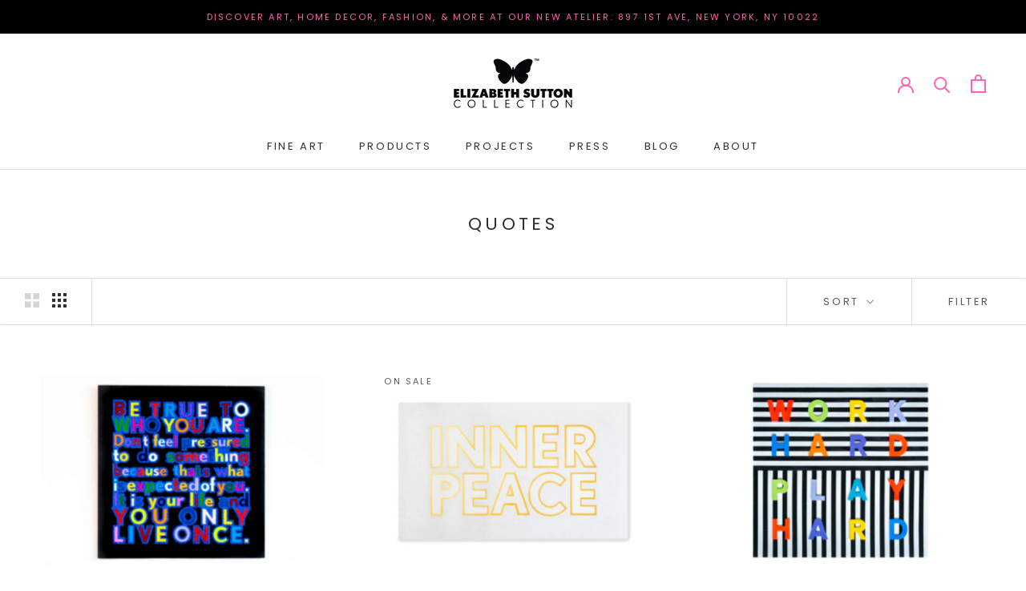

--- FILE ---
content_type: text/html; charset=utf-8
request_url: https://www.elizabethsuttoncollection.com/collections/art-originals-available-quotes
body_size: 38974
content:
<!doctype html>

<html class="no-js" lang="en">
  <head>





    
        <link href="[data-uri]" rel="stylesheet" id="ecom-global-css"/>
    
    

          <style id="ecom-custom-css">
            
          </style>
        

        <script id="ecom-custom-js" async="async">
            
        </script><style>
    .ecom-cart-popup {
        display: grid;
        position: fixed;
        inset: 0;
        z-index: 9999999;
        align-content: center;
        padding: 5px;
        justify-content: center;
        align-items: center;
        justify-items: center;
    }

    .ecom-cart-popup::before {content: ' ';position: absolute;background: #e5e5e5b3;inset: 0;}
    .ecom-ajax-loading{
        cursor:not-allowed;
    pointer-events: none;
    opacity: 0.6;
    }


    #ecom-toast {
    visibility: hidden;
    max-width: 50px;
    min-height: 50px;
    margin: auto;
    background-color: #333;
    color: #fff;
    text-align: center;
    border-radius: 2px;
    position: fixed;
    z-index: 1;
    left: 0;
    right: 0;
    bottom: 30px;
    font-size: 17px;
    display: grid;
    grid-template-columns: 50px auto;
    align-items: center;
    justify-content: start;
    align-content: center;
    justify-items: start;
    }
    #ecom-toast.ecom-toast-show {
    visibility: visible;
    -webkit-animation: ecomFadein 0.5s, ecomExpand 0.5s 0.5s, ecomStay 3s 1s, ecomShrink 0.5s 2s, ecomFadeout 0.5s 2.5s;
    animation: ecomFadein 0.5s, ecomExpand 0.5s 0.5s, ecomStay 3s 1s, ecomShrink 0.5s 4s, ecomFadeout 0.5s 4.5s;
    }
    #ecom-toast #ecom-toast-icon {
    width: 50px;
    height: 100%;
    /* float: left; */
    /* padding-top: 16px; */
    /* padding-bottom: 16px; */
    box-sizing: border-box;
    background-color: #111;
    color: #fff;
    padding: 5px;
    }
    #ecom-toast .ecom-toast-icon-svg {
    width: 100%;
    height: 100%;
    display: block;
    position: relative;
    vertical-align: middle;
    margin: auto;
    text-align: center;
    /* padding: 5px; */
    }
    #ecom-toast #ecom-toast-desc {
    color: #fff;
    padding: 16px;
    overflow: hidden;
    white-space: nowrap;
    }

    @-webkit-keyframes ecomFadein {
    from {
        bottom: 0;
        opacity: 0;
    }
    to {
        bottom: 30px;
        opacity: 1;
    }
    }
    @keyframes fadein {
    from {
        bottom: 0;
        opacity: 0;
    }
    to {
        bottom: 30px;
        opacity: 1;
    }
    }
    @-webkit-keyframes ecomExpand {
    from {
        min-width: 50px;
    }
    to {
        min-width: var(--ecom-max-width);
    }
    }
    @keyframes ecomExpand {
    from {
        min-width: 50px;
    }
    to {
        min-width: var(--ecom-max-width);
    }
    }
    @-webkit-keyframes ecomStay {
    from {
        min-width: var(--ecom-max-width);
    }
    to {
        min-width: var(--ecom-max-width);
    }
    }
    @keyframes ecomStay {
    from {
        min-width: var(--ecom-max-width);
    }
    to {
        min-width: var(--ecom-max-width);
    }
    }
    @-webkit-keyframes ecomShrink {
    from {
        min-width: var(--ecom-max-width);
    }
    to {
        min-width: 50px;
    }
    }
    @keyframes ecomShrink {
    from {
        min-width: var(--ecom-max-width);
    }
    to {
        min-width: 50px;
    }
    }
    @-webkit-keyframes ecomFadeout {
    from {
        bottom: 30px;
        opacity: 1;
    }
    to {
        bottom: 60px;
        opacity: 0;
    }
    }
    @keyframes ecomFadeout {
    from {
        bottom: 30px;
        opacity: 1;
    }
    to {
        bottom: 60px;
        opacity: 0;
    }
    }
    </style>

    <script type="text/javascript" id="ecom-theme-helpers" async="async">
        window.EComposer = window.EComposer || {};
        (function(){this.configs = {"custom_code":{"enable_jquery":true,"custom_css":"","custom_js":""},"instagram":null};
        
            this.customer = false;
        
            this.routes = {
                domain: 'https://www.elizabethsuttoncollection.com',
                root_url: '/',
                collections_url: '/collections',
                all_products_collection_url: '/collections/all',
                cart_url:'/cart',
                cart_add_url:'/cart/add',
                cart_change_url:'/cart/change',
                cart_clear_url: '/cart/clear',
                cart_update_url: '/cart/update',
                product_recommendations_url: '/recommendations/products'
            };
            this.queryParams = {};
            if (window.location.search.length) {
                new URLSearchParams(window.location.search).forEach((value,key)=>{
                    this.queryParams[key] = value;
                })
            }
            this.money_format = "${{amount}}",
            this.money_with_currency_format = "${{amount}} USD",
            this.formatMoney = function(t, e) {
                function n(t, e) {
                    return void 0 === t ? e : t
                }
                function o(t, e, o, i) {
                    if (e = n(e, 2),
                    o = n(o, ","),
                    i = n(i, "."),
                    isNaN(t) || null == t)
                        return 0;
                    var r = (t = (t / 100).toFixed(e)).split(".");
                    return r[0].replace(/(\d)(?=(\d\d\d)+(?!\d))/g, "$1" + o) + (r[1] ? i + r[1] : "")
                }
                "string" == typeof t && (t = t.replace(".", ""));
                var i = ""
                , r = /\{\{\s*(\w+)\s*\}\}/
                , a = e || this.money_format;
                switch (a.match(r)[1]) {
                case "amount":
                    i = o(t, 2);
                    break;
                case "amount_no_decimals":
                    i = o(t, 0);
                    break;
                case "amount_with_comma_separator":
                    i = o(t, 2, ".", ",");
                    break;
                case "amount_with_space_separator":
                    i = o(t, 2, " ", ",");
                    break;
                case "amount_with_period_and_space_separator":
                    i = o(t, 2, " ", ".");
                    break;
                case "amount_no_decimals_with_comma_separator":
                    i = o(t, 0, ".", ",");
                    break;
                case "amount_no_decimals_with_space_separator":
                    i = o(t, 0, " ");
                    break;
                case "amount_with_apostrophe_separator":
                    i = o(t, 2, "'", ".")
                }
                return a.replace(r, i)
            }
            this.resizeImage = function(t, r) {
                try {
                    if (t.indexOf('cdn.shopify.com') === -1)
                        return t;
                    if (!r || "original" == r ||  "full" == r || "master" == r)
                        return t;
                    var o = t.match(/\.(jpg|jpeg|gif|png|bmp|bitmap|tiff|tif)((\#[0-9a-z\-]+)?(\?v=.*)?)?$/igm);
                    if (null == o)
                        return null;
                    var i = t.split(o[0])
                    , x = o[0];
                    return i[0] + "_" + r + x;
                } catch (o) {
                    return t
                }
            },
            this.getProduct = function(handle){
            if(!handle)
            {
                return false;
            }
            let endpoint = this.routes.root_url + '/products/' + handle + '.js'
            if(window.ECOM_LIVE)
            {
                endpoint = '/shop/builder/ajax/ecom-proxy/products/' + handle;
            }
            return  window.fetch(endpoint,{
                headers: {
                'Content-Type' : 'application/json'
                }
            })
            .then(res=> res.json());

            }
        }).bind(window.EComposer)();
    </script>


<script src="https://cdn.ecomposer.app/vendors/js/jquery.min.js"  crossorigin="anonymous" referrerpolicy="no-referrer"></script><meta charset="utf-8"> 
    <meta http-equiv="X-UA-Compatible" content="IE=edge,chrome=1">
    <meta name="viewport" content="width=device-width, initial-scale=1.0, height=device-height, minimum-scale=1.0, maximum-scale=1.0">
    <meta name="theme-color" content="">

    <title>
      Quotes &ndash; elizabethsuttoncollection
    </title><link rel="canonical" href="https://www.elizabethsuttoncollection.com/collections/art-originals-available-quotes"><link rel="shortcut icon" href="//www.elizabethsuttoncollection.com/cdn/shop/files/ESC-logos-02_96x.png?v=1660680978" type="image/png"><meta property="og:type" content="website">
  <meta property="og:title" content="Quotes">
  <meta property="og:image" content="http://www.elizabethsuttoncollection.com/cdn/shop/products/DSC2712.jpg?v=1660831435">
  <meta property="og:image:secure_url" content="https://www.elizabethsuttoncollection.com/cdn/shop/products/DSC2712.jpg?v=1660831435">
  <meta property="og:image:width" content="1000">
  <meta property="og:image:height" content="667"><meta property="og:url" content="https://www.elizabethsuttoncollection.com/collections/art-originals-available-quotes">
<meta property="og:site_name" content="elizabethsuttoncollection"><meta name="twitter:card" content="summary"><meta name="twitter:title" content="Quotes">
  <meta name="twitter:description" content="">
  <meta name="twitter:image" content="https://www.elizabethsuttoncollection.com/cdn/shop/products/DSC2712_600x600_crop_center.jpg?v=1660831435">
    <style>
  @font-face {
  font-family: Poppins;
  font-weight: 400;
  font-style: normal;
  font-display: fallback;
  src: url("//www.elizabethsuttoncollection.com/cdn/fonts/poppins/poppins_n4.0ba78fa5af9b0e1a374041b3ceaadf0a43b41362.woff2") format("woff2"),
       url("//www.elizabethsuttoncollection.com/cdn/fonts/poppins/poppins_n4.214741a72ff2596839fc9760ee7a770386cf16ca.woff") format("woff");
}

  @font-face {
  font-family: Poppins;
  font-weight: 400;
  font-style: normal;
  font-display: fallback;
  src: url("//www.elizabethsuttoncollection.com/cdn/fonts/poppins/poppins_n4.0ba78fa5af9b0e1a374041b3ceaadf0a43b41362.woff2") format("woff2"),
       url("//www.elizabethsuttoncollection.com/cdn/fonts/poppins/poppins_n4.214741a72ff2596839fc9760ee7a770386cf16ca.woff") format("woff");
}


  @font-face {
  font-family: Poppins;
  font-weight: 700;
  font-style: normal;
  font-display: fallback;
  src: url("//www.elizabethsuttoncollection.com/cdn/fonts/poppins/poppins_n7.56758dcf284489feb014a026f3727f2f20a54626.woff2") format("woff2"),
       url("//www.elizabethsuttoncollection.com/cdn/fonts/poppins/poppins_n7.f34f55d9b3d3205d2cd6f64955ff4b36f0cfd8da.woff") format("woff");
}

  @font-face {
  font-family: Poppins;
  font-weight: 400;
  font-style: italic;
  font-display: fallback;
  src: url("//www.elizabethsuttoncollection.com/cdn/fonts/poppins/poppins_i4.846ad1e22474f856bd6b81ba4585a60799a9f5d2.woff2") format("woff2"),
       url("//www.elizabethsuttoncollection.com/cdn/fonts/poppins/poppins_i4.56b43284e8b52fc64c1fd271f289a39e8477e9ec.woff") format("woff");
}

  @font-face {
  font-family: Poppins;
  font-weight: 700;
  font-style: italic;
  font-display: fallback;
  src: url("//www.elizabethsuttoncollection.com/cdn/fonts/poppins/poppins_i7.42fd71da11e9d101e1e6c7932199f925f9eea42d.woff2") format("woff2"),
       url("//www.elizabethsuttoncollection.com/cdn/fonts/poppins/poppins_i7.ec8499dbd7616004e21155106d13837fff4cf556.woff") format("woff");
}


  :root {
    --heading-font-family : Poppins, sans-serif;
    --heading-font-weight : 400;
    --heading-font-style  : normal;

    --text-font-family : Poppins, sans-serif;
    --text-font-weight : 400;
    --text-font-style  : normal;

    --base-text-font-size   : 14px;
    --default-text-font-size: 14px;--background          : #ffffff;
    --background-rgb      : 255, 255, 255;
    --light-background    : #ffffff;
    --light-background-rgb: 255, 255, 255;
    --heading-color       : #303030;
    --text-color          : #303030;
    --text-color-rgb      : 48, 48, 48;
    --text-color-light    : #595959;
    --text-color-light-rgb: 89, 89, 89;
    --link-color          : #ff0000;
    --link-color-rgb      : 255, 0, 0;
    --border-color        : #e0e0e0;
    --border-color-rgb    : 224, 224, 224;

    --button-background    : #ff63b3;
    --button-background-rgb: 255, 99, 179;
    --button-text-color    : #000000;

    --header-background       : #ffffff;
    --header-heading-color    : #303030;
    --header-light-text-color : #595959;
    --header-border-color     : #e0e0e0;

    --footer-background    : #ffffff;
    --footer-text-color    : #595959;
    --footer-heading-color : #303030;
    --footer-border-color  : #e6e6e6;

    --navigation-background      : #ffffff;
    --navigation-background-rgb  : 255, 255, 255;
    --navigation-text-color      : #303030;
    --navigation-text-color-light: rgba(48, 48, 48, 0.5);
    --navigation-border-color    : rgba(48, 48, 48, 0.25);

    --newsletter-popup-background     : #ffffff;
    --newsletter-popup-text-color     : #303030;
    --newsletter-popup-text-color-rgb : 48, 48, 48;

    --secondary-elements-background       : #ff63b3;
    --secondary-elements-background-rgb   : 255, 99, 179;
    --secondary-elements-text-color       : #303030;
    --secondary-elements-text-color-light : rgba(48, 48, 48, 0.5);
    --secondary-elements-border-color     : rgba(48, 48, 48, 0.25);

    --product-sale-price-color    : #f94c43;
    --product-sale-price-color-rgb: 249, 76, 67;
    --product-star-rating: #f94c43;

    /* Shopify related variables */
    --payment-terms-background-color: #ffffff;

    /* Products */

    --horizontal-spacing-four-products-per-row: 60px;
        --horizontal-spacing-two-products-per-row : 60px;

    --vertical-spacing-four-products-per-row: 60px;
        --vertical-spacing-two-products-per-row : 75px;

    /* Animation */
    --drawer-transition-timing: cubic-bezier(0.645, 0.045, 0.355, 1);
    --header-base-height: 80px; /* We set a default for browsers that do not support CSS variables */

    /* Cursors */
    --cursor-zoom-in-svg    : url(//www.elizabethsuttoncollection.com/cdn/shop/t/7/assets/cursor-zoom-in.svg?v=169337020044000511451668804679);
    --cursor-zoom-in-2x-svg : url(//www.elizabethsuttoncollection.com/cdn/shop/t/7/assets/cursor-zoom-in-2x.svg?v=163885027072013793871668804679);
  }
</style>

<script>
  // IE11 does not have support for CSS variables, so we have to polyfill them
  if (!(((window || {}).CSS || {}).supports && window.CSS.supports('(--a: 0)'))) {
    const script = document.createElement('script');
    script.type = 'text/javascript';
    script.src = 'https://cdn.jsdelivr.net/npm/css-vars-ponyfill@2';
    script.onload = function() {
      cssVars({});
    };

    document.getElementsByTagName('head')[0].appendChild(script);
  }
</script>

    <script>window.performance && window.performance.mark && window.performance.mark('shopify.content_for_header.start');</script><meta name="facebook-domain-verification" content="4kd8fr0vulzf5wjd6dbgcztqgqh1cf">
<meta name="google-site-verification" content="_kd3aejGhZDpjnBB0ZQHDPOsv3msjFs1JHQRJFT-B0s">
<meta id="shopify-digital-wallet" name="shopify-digital-wallet" content="/62161354926/digital_wallets/dialog">
<meta name="shopify-checkout-api-token" content="2a053fd8a35cf91dcea2b51a026214e7">
<meta id="in-context-paypal-metadata" data-shop-id="62161354926" data-venmo-supported="false" data-environment="production" data-locale="en_US" data-paypal-v4="true" data-currency="USD">
<link rel="alternate" type="application/atom+xml" title="Feed" href="/collections/art-originals-available-quotes.atom" />
<link rel="alternate" type="application/json+oembed" href="https://www.elizabethsuttoncollection.com/collections/art-originals-available-quotes.oembed">
<script async="async" src="/checkouts/internal/preloads.js?locale=en-US"></script>
<link rel="preconnect" href="https://shop.app" crossorigin="anonymous">
<script async="async" src="https://shop.app/checkouts/internal/preloads.js?locale=en-US&shop_id=62161354926" crossorigin="anonymous"></script>
<script id="apple-pay-shop-capabilities" type="application/json">{"shopId":62161354926,"countryCode":"US","currencyCode":"USD","merchantCapabilities":["supports3DS"],"merchantId":"gid:\/\/shopify\/Shop\/62161354926","merchantName":"elizabethsuttoncollection","requiredBillingContactFields":["postalAddress","email"],"requiredShippingContactFields":["postalAddress","email"],"shippingType":"shipping","supportedNetworks":["visa","masterCard","amex","discover","elo","jcb"],"total":{"type":"pending","label":"elizabethsuttoncollection","amount":"1.00"},"shopifyPaymentsEnabled":true,"supportsSubscriptions":true}</script>
<script id="shopify-features" type="application/json">{"accessToken":"2a053fd8a35cf91dcea2b51a026214e7","betas":["rich-media-storefront-analytics"],"domain":"www.elizabethsuttoncollection.com","predictiveSearch":true,"shopId":62161354926,"locale":"en"}</script>
<script>var Shopify = Shopify || {};
Shopify.shop = "elizabethsuttoncollection.myshopify.com";
Shopify.locale = "en";
Shopify.currency = {"active":"USD","rate":"1.0"};
Shopify.country = "US";
Shopify.theme = {"name":"11182022 404 change","id":131513385134,"schema_name":"Prestige","schema_version":"5.7.0","theme_store_id":855,"role":"main"};
Shopify.theme.handle = "null";
Shopify.theme.style = {"id":null,"handle":null};
Shopify.cdnHost = "www.elizabethsuttoncollection.com/cdn";
Shopify.routes = Shopify.routes || {};
Shopify.routes.root = "/";</script>
<script type="module">!function(o){(o.Shopify=o.Shopify||{}).modules=!0}(window);</script>
<script>!function(o){function n(){var o=[];function n(){o.push(Array.prototype.slice.apply(arguments))}return n.q=o,n}var t=o.Shopify=o.Shopify||{};t.loadFeatures=n(),t.autoloadFeatures=n()}(window);</script>
<script>
  window.ShopifyPay = window.ShopifyPay || {};
  window.ShopifyPay.apiHost = "shop.app\/pay";
  window.ShopifyPay.redirectState = null;
</script>
<script id="shop-js-analytics" type="application/json">{"pageType":"collection"}</script>
<script defer="defer" async type="module" src="//www.elizabethsuttoncollection.com/cdn/shopifycloud/shop-js/modules/v2/client.init-shop-cart-sync_BdyHc3Nr.en.esm.js"></script>
<script defer="defer" async type="module" src="//www.elizabethsuttoncollection.com/cdn/shopifycloud/shop-js/modules/v2/chunk.common_Daul8nwZ.esm.js"></script>
<script type="module">
  await import("//www.elizabethsuttoncollection.com/cdn/shopifycloud/shop-js/modules/v2/client.init-shop-cart-sync_BdyHc3Nr.en.esm.js");
await import("//www.elizabethsuttoncollection.com/cdn/shopifycloud/shop-js/modules/v2/chunk.common_Daul8nwZ.esm.js");

  window.Shopify.SignInWithShop?.initShopCartSync?.({"fedCMEnabled":true,"windoidEnabled":true});

</script>
<script>
  window.Shopify = window.Shopify || {};
  if (!window.Shopify.featureAssets) window.Shopify.featureAssets = {};
  window.Shopify.featureAssets['shop-js'] = {"shop-cart-sync":["modules/v2/client.shop-cart-sync_QYOiDySF.en.esm.js","modules/v2/chunk.common_Daul8nwZ.esm.js"],"init-fed-cm":["modules/v2/client.init-fed-cm_DchLp9rc.en.esm.js","modules/v2/chunk.common_Daul8nwZ.esm.js"],"shop-button":["modules/v2/client.shop-button_OV7bAJc5.en.esm.js","modules/v2/chunk.common_Daul8nwZ.esm.js"],"init-windoid":["modules/v2/client.init-windoid_DwxFKQ8e.en.esm.js","modules/v2/chunk.common_Daul8nwZ.esm.js"],"shop-cash-offers":["modules/v2/client.shop-cash-offers_DWtL6Bq3.en.esm.js","modules/v2/chunk.common_Daul8nwZ.esm.js","modules/v2/chunk.modal_CQq8HTM6.esm.js"],"shop-toast-manager":["modules/v2/client.shop-toast-manager_CX9r1SjA.en.esm.js","modules/v2/chunk.common_Daul8nwZ.esm.js"],"init-shop-email-lookup-coordinator":["modules/v2/client.init-shop-email-lookup-coordinator_UhKnw74l.en.esm.js","modules/v2/chunk.common_Daul8nwZ.esm.js"],"pay-button":["modules/v2/client.pay-button_DzxNnLDY.en.esm.js","modules/v2/chunk.common_Daul8nwZ.esm.js"],"avatar":["modules/v2/client.avatar_BTnouDA3.en.esm.js"],"init-shop-cart-sync":["modules/v2/client.init-shop-cart-sync_BdyHc3Nr.en.esm.js","modules/v2/chunk.common_Daul8nwZ.esm.js"],"shop-login-button":["modules/v2/client.shop-login-button_D8B466_1.en.esm.js","modules/v2/chunk.common_Daul8nwZ.esm.js","modules/v2/chunk.modal_CQq8HTM6.esm.js"],"init-customer-accounts-sign-up":["modules/v2/client.init-customer-accounts-sign-up_C8fpPm4i.en.esm.js","modules/v2/client.shop-login-button_D8B466_1.en.esm.js","modules/v2/chunk.common_Daul8nwZ.esm.js","modules/v2/chunk.modal_CQq8HTM6.esm.js"],"init-shop-for-new-customer-accounts":["modules/v2/client.init-shop-for-new-customer-accounts_CVTO0Ztu.en.esm.js","modules/v2/client.shop-login-button_D8B466_1.en.esm.js","modules/v2/chunk.common_Daul8nwZ.esm.js","modules/v2/chunk.modal_CQq8HTM6.esm.js"],"init-customer-accounts":["modules/v2/client.init-customer-accounts_dRgKMfrE.en.esm.js","modules/v2/client.shop-login-button_D8B466_1.en.esm.js","modules/v2/chunk.common_Daul8nwZ.esm.js","modules/v2/chunk.modal_CQq8HTM6.esm.js"],"shop-follow-button":["modules/v2/client.shop-follow-button_CkZpjEct.en.esm.js","modules/v2/chunk.common_Daul8nwZ.esm.js","modules/v2/chunk.modal_CQq8HTM6.esm.js"],"lead-capture":["modules/v2/client.lead-capture_BntHBhfp.en.esm.js","modules/v2/chunk.common_Daul8nwZ.esm.js","modules/v2/chunk.modal_CQq8HTM6.esm.js"],"checkout-modal":["modules/v2/client.checkout-modal_CfxcYbTm.en.esm.js","modules/v2/chunk.common_Daul8nwZ.esm.js","modules/v2/chunk.modal_CQq8HTM6.esm.js"],"shop-login":["modules/v2/client.shop-login_Da4GZ2H6.en.esm.js","modules/v2/chunk.common_Daul8nwZ.esm.js","modules/v2/chunk.modal_CQq8HTM6.esm.js"],"payment-terms":["modules/v2/client.payment-terms_MV4M3zvL.en.esm.js","modules/v2/chunk.common_Daul8nwZ.esm.js","modules/v2/chunk.modal_CQq8HTM6.esm.js"]};
</script>
<script>(function() {
  var isLoaded = false;
  function asyncLoad() {
    if (isLoaded) return;
    isLoaded = true;
    var urls = ["https:\/\/widgetic.com\/sdk\/sdk.js?shop=elizabethsuttoncollection.myshopify.com"];
    for (var i = 0; i < urls.length; i++) {
      var s = document.createElement('script');
      s.type = 'text/javascript';
      s.async = true;
      s.src = urls[i];
      var x = document.getElementsByTagName('script')[0];
      x.parentNode.insertBefore(s, x);
    }
  };
  if(window.attachEvent) {
    window.attachEvent('onload', asyncLoad);
  } else {
    window.addEventListener('load', asyncLoad, false);
  }
})();</script>
<script id="__st">var __st={"a":62161354926,"offset":-18000,"reqid":"655f1d11-7f5f-45fe-9109-57dff6063744-1768998623","pageurl":"www.elizabethsuttoncollection.com\/collections\/art-originals-available-quotes","u":"889fadaace29","p":"collection","rtyp":"collection","rid":290932785326};</script>
<script>window.ShopifyPaypalV4VisibilityTracking = true;</script>
<script id="captcha-bootstrap">!function(){'use strict';const t='contact',e='account',n='new_comment',o=[[t,t],['blogs',n],['comments',n],[t,'customer']],c=[[e,'customer_login'],[e,'guest_login'],[e,'recover_customer_password'],[e,'create_customer']],r=t=>t.map((([t,e])=>`form[action*='/${t}']:not([data-nocaptcha='true']) input[name='form_type'][value='${e}']`)).join(','),a=t=>()=>t?[...document.querySelectorAll(t)].map((t=>t.form)):[];function s(){const t=[...o],e=r(t);return a(e)}const i='password',u='form_key',d=['recaptcha-v3-token','g-recaptcha-response','h-captcha-response',i],f=()=>{try{return window.sessionStorage}catch{return}},m='__shopify_v',_=t=>t.elements[u];function p(t,e,n=!1){try{const o=window.sessionStorage,c=JSON.parse(o.getItem(e)),{data:r}=function(t){const{data:e,action:n}=t;return t[m]||n?{data:e,action:n}:{data:t,action:n}}(c);for(const[e,n]of Object.entries(r))t.elements[e]&&(t.elements[e].value=n);n&&o.removeItem(e)}catch(o){console.error('form repopulation failed',{error:o})}}const l='form_type',E='cptcha';function T(t){t.dataset[E]=!0}const w=window,h=w.document,L='Shopify',v='ce_forms',y='captcha';let A=!1;((t,e)=>{const n=(g='f06e6c50-85a8-45c8-87d0-21a2b65856fe',I='https://cdn.shopify.com/shopifycloud/storefront-forms-hcaptcha/ce_storefront_forms_captcha_hcaptcha.v1.5.2.iife.js',D={infoText:'Protected by hCaptcha',privacyText:'Privacy',termsText:'Terms'},(t,e,n)=>{const o=w[L][v],c=o.bindForm;if(c)return c(t,g,e,D).then(n);var r;o.q.push([[t,g,e,D],n]),r=I,A||(h.body.append(Object.assign(h.createElement('script'),{id:'captcha-provider',async:!0,src:r})),A=!0)});var g,I,D;w[L]=w[L]||{},w[L][v]=w[L][v]||{},w[L][v].q=[],w[L][y]=w[L][y]||{},w[L][y].protect=function(t,e){n(t,void 0,e),T(t)},Object.freeze(w[L][y]),function(t,e,n,w,h,L){const[v,y,A,g]=function(t,e,n){const i=e?o:[],u=t?c:[],d=[...i,...u],f=r(d),m=r(i),_=r(d.filter((([t,e])=>n.includes(e))));return[a(f),a(m),a(_),s()]}(w,h,L),I=t=>{const e=t.target;return e instanceof HTMLFormElement?e:e&&e.form},D=t=>v().includes(t);t.addEventListener('submit',(t=>{const e=I(t);if(!e)return;const n=D(e)&&!e.dataset.hcaptchaBound&&!e.dataset.recaptchaBound,o=_(e),c=g().includes(e)&&(!o||!o.value);(n||c)&&t.preventDefault(),c&&!n&&(function(t){try{if(!f())return;!function(t){const e=f();if(!e)return;const n=_(t);if(!n)return;const o=n.value;o&&e.removeItem(o)}(t);const e=Array.from(Array(32),(()=>Math.random().toString(36)[2])).join('');!function(t,e){_(t)||t.append(Object.assign(document.createElement('input'),{type:'hidden',name:u})),t.elements[u].value=e}(t,e),function(t,e){const n=f();if(!n)return;const o=[...t.querySelectorAll(`input[type='${i}']`)].map((({name:t})=>t)),c=[...d,...o],r={};for(const[a,s]of new FormData(t).entries())c.includes(a)||(r[a]=s);n.setItem(e,JSON.stringify({[m]:1,action:t.action,data:r}))}(t,e)}catch(e){console.error('failed to persist form',e)}}(e),e.submit())}));const S=(t,e)=>{t&&!t.dataset[E]&&(n(t,e.some((e=>e===t))),T(t))};for(const o of['focusin','change'])t.addEventListener(o,(t=>{const e=I(t);D(e)&&S(e,y())}));const B=e.get('form_key'),M=e.get(l),P=B&&M;t.addEventListener('DOMContentLoaded',(()=>{const t=y();if(P)for(const e of t)e.elements[l].value===M&&p(e,B);[...new Set([...A(),...v().filter((t=>'true'===t.dataset.shopifyCaptcha))])].forEach((e=>S(e,t)))}))}(h,new URLSearchParams(w.location.search),n,t,e,['guest_login'])})(!0,!0)}();</script>
<script integrity="sha256-4kQ18oKyAcykRKYeNunJcIwy7WH5gtpwJnB7kiuLZ1E=" data-source-attribution="shopify.loadfeatures" defer="defer" src="//www.elizabethsuttoncollection.com/cdn/shopifycloud/storefront/assets/storefront/load_feature-a0a9edcb.js" crossorigin="anonymous"></script>
<script crossorigin="anonymous" defer="defer" src="//www.elizabethsuttoncollection.com/cdn/shopifycloud/storefront/assets/shopify_pay/storefront-65b4c6d7.js?v=20250812"></script>
<script data-source-attribution="shopify.dynamic_checkout.dynamic.init">var Shopify=Shopify||{};Shopify.PaymentButton=Shopify.PaymentButton||{isStorefrontPortableWallets:!0,init:function(){window.Shopify.PaymentButton.init=function(){};var t=document.createElement("script");t.src="https://www.elizabethsuttoncollection.com/cdn/shopifycloud/portable-wallets/latest/portable-wallets.en.js",t.type="module",document.head.appendChild(t)}};
</script>
<script data-source-attribution="shopify.dynamic_checkout.buyer_consent">
  function portableWalletsHideBuyerConsent(e){var t=document.getElementById("shopify-buyer-consent"),n=document.getElementById("shopify-subscription-policy-button");t&&n&&(t.classList.add("hidden"),t.setAttribute("aria-hidden","true"),n.removeEventListener("click",e))}function portableWalletsShowBuyerConsent(e){var t=document.getElementById("shopify-buyer-consent"),n=document.getElementById("shopify-subscription-policy-button");t&&n&&(t.classList.remove("hidden"),t.removeAttribute("aria-hidden"),n.addEventListener("click",e))}window.Shopify?.PaymentButton&&(window.Shopify.PaymentButton.hideBuyerConsent=portableWalletsHideBuyerConsent,window.Shopify.PaymentButton.showBuyerConsent=portableWalletsShowBuyerConsent);
</script>
<script data-source-attribution="shopify.dynamic_checkout.cart.bootstrap">document.addEventListener("DOMContentLoaded",(function(){function t(){return document.querySelector("shopify-accelerated-checkout-cart, shopify-accelerated-checkout")}if(t())Shopify.PaymentButton.init();else{new MutationObserver((function(e,n){t()&&(Shopify.PaymentButton.init(),n.disconnect())})).observe(document.body,{childList:!0,subtree:!0})}}));
</script>
<link id="shopify-accelerated-checkout-styles" rel="stylesheet" media="screen" href="https://www.elizabethsuttoncollection.com/cdn/shopifycloud/portable-wallets/latest/accelerated-checkout-backwards-compat.css" crossorigin="anonymous">
<style id="shopify-accelerated-checkout-cart">
        #shopify-buyer-consent {
  margin-top: 1em;
  display: inline-block;
  width: 100%;
}

#shopify-buyer-consent.hidden {
  display: none;
}

#shopify-subscription-policy-button {
  background: none;
  border: none;
  padding: 0;
  text-decoration: underline;
  font-size: inherit;
  cursor: pointer;
}

#shopify-subscription-policy-button::before {
  box-shadow: none;
}

      </style>

<script>window.performance && window.performance.mark && window.performance.mark('shopify.content_for_header.end');</script>

    <link rel="stylesheet" href="//www.elizabethsuttoncollection.com/cdn/shop/t/7/assets/theme.css?v=62441372190441597211668804679">

    <script>// This allows to expose several variables to the global scope, to be used in scripts
      window.theme = {
        pageType: "collection",
        moneyFormat: "${{amount}}",
        moneyWithCurrencyFormat: "${{amount}} USD",
        currencyCodeEnabled: true,
        productImageSize: "short",
        searchMode: "product,article,page",
        showPageTransition: false,
        showElementStaggering: true,
        showImageZooming: true
      };

      window.routes = {
        rootUrl: "\/",
        rootUrlWithoutSlash: '',
        cartUrl: "\/cart",
        cartAddUrl: "\/cart\/add",
        cartChangeUrl: "\/cart\/change",
        searchUrl: "\/search",
        productRecommendationsUrl: "\/recommendations\/products"
      };

      window.languages = {
        cartAddNote: "Add Order Note",
        cartEditNote: "Edit Order Note",
        productImageLoadingError: "This image could not be loaded. Please try to reload the page.",
        productFormAddToCart: "Add to cart",
        productFormUnavailable: "Unavailable",
        productFormSoldOut: "Sold Out",
        shippingEstimatorOneResult: "1 option available:",
        shippingEstimatorMoreResults: "{{count}} options available:",
        shippingEstimatorNoResults: "No shipping could be found"
      };

      window.lazySizesConfig = {
        loadHidden: false,
        hFac: 0.5,
        expFactor: 2,
        ricTimeout: 150,
        lazyClass: 'Image--lazyLoad',
        loadingClass: 'Image--lazyLoading',
        loadedClass: 'Image--lazyLoaded'
      };

      document.documentElement.className = document.documentElement.className.replace('no-js', 'js');
      document.documentElement.style.setProperty('--window-height', window.innerHeight + 'px');

      // We do a quick detection of some features (we could use Modernizr but for so little...)
      (function() {
        document.documentElement.className += ((window.CSS && window.CSS.supports('(position: sticky) or (position: -webkit-sticky)')) ? ' supports-sticky' : ' no-supports-sticky');
        document.documentElement.className += (window.matchMedia('(-moz-touch-enabled: 1), (hover: none)')).matches ? ' no-supports-hover' : ' supports-hover';
      }());

      
    </script>

    <script src="//www.elizabethsuttoncollection.com/cdn/shop/t/7/assets/lazysizes.min.js?v=174358363404432586981668804679" async></script><script src="//www.elizabethsuttoncollection.com/cdn/shop/t/7/assets/libs.min.js?v=26178543184394469741668804679" defer></script>
    <script src="//www.elizabethsuttoncollection.com/cdn/shop/t/7/assets/theme.js?v=116291210821653663351668804679" defer></script>
    <script src="//www.elizabethsuttoncollection.com/cdn/shop/t/7/assets/custom.js?v=183944157590872491501668804679" defer></script>

    <script>
      (function () {
        window.onpageshow = function() {
          if (window.theme.showPageTransition) {
            var pageTransition = document.querySelector('.PageTransition');

            if (pageTransition) {
              pageTransition.style.visibility = 'visible';
              pageTransition.style.opacity = '0';
            }
          }

          // When the page is loaded from the cache, we have to reload the cart content
          document.documentElement.dispatchEvent(new CustomEvent('cart:refresh', {
            bubbles: true
          }));
        };
      })();
    </script>

    


  <script type="application/ld+json">
  {
    "@context": "http://schema.org",
    "@type": "BreadcrumbList",
  "itemListElement": [{
      "@type": "ListItem",
      "position": 1,
      "name": "Home",
      "item": "https://www.elizabethsuttoncollection.com"
    },{
          "@type": "ListItem",
          "position": 2,
          "name": "Quotes",
          "item": "https://www.elizabethsuttoncollection.com/collections/art-originals-available-quotes"
        }]
  }
  </script>

  














<!-- BEGIN app block: shopify://apps/ecomposer-builder/blocks/app-embed/a0fc26e1-7741-4773-8b27-39389b4fb4a0 --><!-- DNS Prefetch & Preconnect -->
<link rel="preconnect" href="https://cdn.ecomposer.app" crossorigin>
<link rel="dns-prefetch" href="https://cdn.ecomposer.app">

<link rel="prefetch" href="https://cdn.ecomposer.app/vendors/css/ecom-swiper@11.css" as="style">
<link rel="prefetch" href="https://cdn.ecomposer.app/vendors/js/ecom-swiper@11.0.5.js" as="script">
<link rel="prefetch" href="https://cdn.ecomposer.app/vendors/js/ecom_modal.js" as="script">

<!-- Global CSS --><!--ECOM-EMBED-->
  <style id="ecom-global-css" class="ecom-global-css">/**ECOM-INSERT-CSS**/.ecom-section > div.core__row--columns{max-width: 1600px;}.ecom-column>div.core__column--wrapper{padding: 20px;}div.core__blocks--body>div.ecom-block.elmspace:not(:first-child){margin-top: 21px;}body{background-color: #ffffff;margin-bottom: 0px !important;}a{color: #ff63b3;}:root{--ecom-global-colors-primary:#ffffff;--ecom-global-colors-secondary:#ffffff;--ecom-global-colors-text:#ffffff;--ecom-global-colors-accent:#ffffff;}</style>
  <!--/ECOM-EMBED--><!-- Custom CSS & JS --><style id="ecom-custom-css"></style><script id="ecom-custom-js" async></script><!-- Open Graph Meta Tags for Pages --><!-- Critical Inline Styles -->
<style class="ecom-theme-helper">.ecom-animation{opacity:0}.ecom-animation.animate,.ecom-animation.ecom-animated{opacity:1}.ecom-cart-popup{display:grid;position:fixed;inset:0;z-index:9999999;align-content:center;padding:5px;justify-content:center;align-items:center;justify-items:center}.ecom-cart-popup::before{content:' ';position:absolute;background:#e5e5e5b3;inset:0}.ecom-ajax-loading{cursor:not-allowed;pointer-events:none;opacity:.6}#ecom-toast{visibility:hidden;max-width:50px;height:60px;margin:auto;background-color:#333;color:#fff;text-align:center;border-radius:2px;position:fixed;z-index:1;left:0;right:0;bottom:30px;font-size:17px;display:grid;grid-template-columns:50px auto;align-items:center;justify-content:start;align-content:center;justify-items:start}#ecom-toast.ecom-toast-show{visibility:visible;animation:ecomFadein .5s,ecomExpand .5s .5s,ecomStay 3s 1s,ecomShrink .5s 4s,ecomFadeout .5s 4.5s}#ecom-toast #ecom-toast-icon{width:50px;height:100%;box-sizing:border-box;background-color:#111;color:#fff;padding:5px}#ecom-toast .ecom-toast-icon-svg{width:100%;height:100%;position:relative;vertical-align:middle;margin:auto;text-align:center}#ecom-toast #ecom-toast-desc{color:#fff;padding:16px;overflow:hidden;white-space:nowrap}@media(max-width:768px){#ecom-toast #ecom-toast-desc{white-space:normal;min-width:250px}#ecom-toast{height:auto;min-height:60px}}.ecom__column-full-height{height:100%}@keyframes ecomFadein{from{bottom:0;opacity:0}to{bottom:30px;opacity:1}}@keyframes ecomExpand{from{min-width:50px}to{min-width:var(--ecom-max-width)}}@keyframes ecomStay{from{min-width:var(--ecom-max-width)}to{min-width:var(--ecom-max-width)}}@keyframes ecomShrink{from{min-width:var(--ecom-max-width)}to{min-width:50px}}@keyframes ecomFadeout{from{bottom:30px;opacity:1}to{bottom:60px;opacity:0}}</style>


<!-- EComposer Config Script -->
<script id="ecom-theme-helpers" async>
window.EComposer=window.EComposer||{};(function(){if(!this.configs)this.configs={};this.configs={"custom_code":{"enable_jquery":true,"custom_css":"","custom_js":""},"instagram":null};this.configs.ajax_cart={enable:false};this.customer=false;this.proxy_path='/apps/ecomposer-visual-page-builder';
this.popupScriptUrl='https://cdn.shopify.com/extensions/019b200c-ceec-7ac9-af95-28c32fd62de8/ecomposer-94/assets/ecom_popup.js';
this.routes={domain:'https://www.elizabethsuttoncollection.com',root_url:'/',collections_url:'/collections',all_products_collection_url:'/collections/all',cart_url:'/cart',cart_add_url:'/cart/add',cart_change_url:'/cart/change',cart_clear_url:'/cart/clear',cart_update_url:'/cart/update',product_recommendations_url:'/recommendations/products'};
this.queryParams={};
if(window.location.search.length){new URLSearchParams(window.location.search).forEach((value,key)=>{this.queryParams[key]=value})}
this.money_format="${{amount}}";
this.money_with_currency_format="${{amount}} USD";
this.currencyCodeEnabled=true;this.abTestingData = [];this.formatMoney=function(t,e){const r=this.currencyCodeEnabled?this.money_with_currency_format:this.money_format;function a(t,e){return void 0===t?e:t}function o(t,e,r,o){if(e=a(e,2),r=a(r,","),o=a(o,"."),isNaN(t)||null==t)return 0;var n=(t=(t/100).toFixed(e)).split(".");return n[0].replace(/(\d)(?=(\d\d\d)+(?!\d))/g,"$1"+r)+(n[1]?o+n[1]:"")}"string"==typeof t&&(t=t.replace(".",""));var n="",i=/\{\{\s*(\w+)\s*\}\}/,s=e||r;switch(s.match(i)[1]){case"amount":n=o(t,2);break;case"amount_no_decimals":n=o(t,0);break;case"amount_with_comma_separator":n=o(t,2,".",",");break;case"amount_with_space_separator":n=o(t,2," ",",");break;case"amount_with_period_and_space_separator":n=o(t,2," ",".");break;case"amount_no_decimals_with_comma_separator":n=o(t,0,".",",");break;case"amount_no_decimals_with_space_separator":n=o(t,0," ");break;case"amount_with_apostrophe_separator":n=o(t,2,"'",".")}return s.replace(i,n)};
this.resizeImage=function(t,e){try{if(!e||"original"==e||"full"==e||"master"==e)return t;if(-1!==t.indexOf("cdn.shopify.com")||-1!==t.indexOf("/cdn/shop/")){var r=t.match(/\.(jpg|jpeg|gif|png|bmp|bitmap|tiff|tif|webp)((\#[0-9a-z\-]+)?(\?v=.*)?)?$/gim);if(null==r)return null;var a=t.split(r[0]),o=r[0];return a[0]+"_"+e+o}}catch(r){return t}return t};
this.getProduct=function(t){if(!t)return!1;let e=("/"===this.routes.root_url?"":this.routes.root_url)+"/products/"+t+".js?shop="+Shopify.shop;return window.ECOM_LIVE&&(e="/shop/builder/ajax/ecom-proxy/products/"+t+"?shop="+Shopify.shop),window.fetch(e,{headers:{"Content-Type":"application/json"}}).then(t=>t.ok?t.json():false)};
const u=new URLSearchParams(window.location.search);if(u.has("ecom-redirect")){const r=u.get("ecom-redirect");if(r){let d;try{d=decodeURIComponent(r)}catch{return}d=d.trim().replace(/[\r\n\t]/g,"");if(d.length>2e3)return;const p=["javascript:","data:","vbscript:","file:","ftp:","mailto:","tel:","sms:","chrome:","chrome-extension:","moz-extension:","ms-browser-extension:"],l=d.toLowerCase();for(const o of p)if(l.includes(o))return;const x=[/<script/i,/<\/script/i,/javascript:/i,/vbscript:/i,/onload=/i,/onerror=/i,/onclick=/i,/onmouseover=/i,/onfocus=/i,/onblur=/i,/onsubmit=/i,/onchange=/i,/alert\s*\(/i,/confirm\s*\(/i,/prompt\s*\(/i,/document\./i,/window\./i,/eval\s*\(/i];for(const t of x)if(t.test(d))return;if(d.startsWith("/")&&!d.startsWith("//")){if(!/^[a-zA-Z0-9\-._~:/?#[\]@!$&'()*+,;=%]+$/.test(d))return;if(d.includes("../")||d.includes("./"))return;window.location.href=d;return}if(!d.includes("://")&&!d.startsWith("//")){if(!/^[a-zA-Z0-9\-._~:/?#[\]@!$&'()*+,;=%]+$/.test(d))return;if(d.includes("../")||d.includes("./"))return;window.location.href="/"+d;return}let n;try{n=new URL(d)}catch{return}if(!["http:","https:"].includes(n.protocol))return;if(n.port&&(parseInt(n.port)<1||parseInt(n.port)>65535))return;const a=[window.location.hostname];if(a.includes(n.hostname)&&(n.href===d||n.toString()===d))window.location.href=d}}
}).bind(window.EComposer)();
if(window.Shopify&&window.Shopify.designMode&&window.top&&window.top.opener){window.addEventListener("load",function(){window.top.opener.postMessage({action:"ecomposer:loaded"},"*")})}
</script>

<!-- Quickview Script -->
<script id="ecom-theme-quickview" async>
window.EComposer=window.EComposer||{};(function(){this.initQuickview=function(){var enable_qv=false;const qv_wrapper_script=document.querySelector('#ecom-quickview-template-html');if(!qv_wrapper_script)return;const ecom_quickview=document.createElement('div');ecom_quickview.classList.add('ecom-quickview');ecom_quickview.innerHTML=qv_wrapper_script.innerHTML;document.body.prepend(ecom_quickview);const qv_wrapper=ecom_quickview.querySelector('.ecom-quickview__wrapper');const ecomQuickview=function(e){let t=qv_wrapper.querySelector(".ecom-quickview__content-data");if(t){let i=document.createRange().createContextualFragment(e);t.innerHTML="",t.append(i),qv_wrapper.classList.add("ecom-open");let c=new CustomEvent("ecom:quickview:init",{detail:{wrapper:qv_wrapper}});document.dispatchEvent(c),setTimeout(function(){qv_wrapper.classList.add("ecom-display")},500),closeQuickview(t)}},closeQuickview=function(e){let t=qv_wrapper.querySelector(".ecom-quickview__close-btn"),i=qv_wrapper.querySelector(".ecom-quickview__content");function c(t){let o=t.target;do{if(o==i||o&&o.classList&&o.classList.contains("ecom-modal"))return;o=o.parentNode}while(o);o!=i&&(qv_wrapper.classList.add("ecom-remove"),qv_wrapper.classList.remove("ecom-open","ecom-display","ecom-remove"),setTimeout(function(){e.innerHTML=""},300),document.removeEventListener("click",c),document.removeEventListener("keydown",n))}function n(t){(t.isComposing||27===t.keyCode)&&(qv_wrapper.classList.add("ecom-remove"),qv_wrapper.classList.remove("ecom-open","ecom-display","ecom-remove"),setTimeout(function(){e.innerHTML=""},300),document.removeEventListener("keydown",n),document.removeEventListener("click",c))}t&&t.addEventListener("click",function(t){t.preventDefault(),document.removeEventListener("click",c),document.removeEventListener("keydown",n),qv_wrapper.classList.add("ecom-remove"),qv_wrapper.classList.remove("ecom-open","ecom-display","ecom-remove"),setTimeout(function(){e.innerHTML=""},300)}),document.addEventListener("click",c),document.addEventListener("keydown",n)};function quickViewHandler(e){e&&e.preventDefault();let t=this;t.classList&&t.classList.add("ecom-loading");let i=t.classList?t.getAttribute("href"):window.location.pathname;if(i){if(window.location.search.includes("ecom_template_id")){let c=new URLSearchParams(location.search);i=window.location.pathname+"?section_id="+c.get("ecom_template_id")}else i+=(i.includes("?")?"&":"?")+"section_id=ecom-default-template-quickview";fetch(i).then(function(e){return 200==e.status?e.text():window.document.querySelector("#admin-bar-iframe")?(404==e.status?alert("Please create Ecomposer quickview template first!"):alert("Have some problem with quickview!"),t.classList&&t.classList.remove("ecom-loading"),!1):void window.open(new URL(i).pathname,"_blank")}).then(function(e){e&&(ecomQuickview(e),setTimeout(function(){t.classList&&t.classList.remove("ecom-loading")},300))}).catch(function(e){})}}
if(window.location.search.includes('ecom_template_id')){setTimeout(quickViewHandler,1000)}
if(enable_qv){const qv_buttons=document.querySelectorAll('.ecom-product-quickview');if(qv_buttons.length>0){qv_buttons.forEach(function(button,index){button.addEventListener('click',quickViewHandler)})}}
}}).bind(window.EComposer)();
</script>

<!-- Quickview Template -->
<script type="text/template" id="ecom-quickview-template-html">
<div class="ecom-quickview__wrapper ecom-dn"><div class="ecom-quickview__container"><div class="ecom-quickview__content"><div class="ecom-quickview__content-inner"><div class="ecom-quickview__content-data"></div></div><span class="ecom-quickview__close-btn"><svg version="1.1" xmlns="http://www.w3.org/2000/svg" width="32" height="32" viewBox="0 0 32 32"><path d="M10.722 9.969l-0.754 0.754 5.278 5.278-5.253 5.253 0.754 0.754 5.253-5.253 5.253 5.253 0.754-0.754-5.253-5.253 5.278-5.278-0.754-0.754-5.278 5.278z" fill="#000000"></path></svg></span></div></div></div>
</script>

<!-- Quickview Styles -->
<style class="ecom-theme-quickview">.ecom-quickview .ecom-animation{opacity:1}.ecom-quickview__wrapper{opacity:0;display:none;pointer-events:none}.ecom-quickview__wrapper.ecom-open{position:fixed;top:0;left:0;right:0;bottom:0;display:block;pointer-events:auto;z-index:100000;outline:0!important;-webkit-backface-visibility:hidden;opacity:1;transition:all .1s}.ecom-quickview__container{text-align:center;position:absolute;width:100%;height:100%;left:0;top:0;padding:0 8px;box-sizing:border-box;opacity:0;background-color:rgba(0,0,0,.8);transition:opacity .1s}.ecom-quickview__container:before{content:"";display:inline-block;height:100%;vertical-align:middle}.ecom-quickview__wrapper.ecom-display .ecom-quickview__content{visibility:visible;opacity:1;transform:none}.ecom-quickview__content{position:relative;display:inline-block;opacity:0;visibility:hidden;transition:transform .1s,opacity .1s;transform:translateX(-100px)}.ecom-quickview__content-inner{position:relative;display:inline-block;vertical-align:middle;margin:0 auto;text-align:left;z-index:999;overflow-y:auto;max-height:80vh}.ecom-quickview__content-data>.shopify-section{margin:0 auto;max-width:980px;overflow:hidden;position:relative;background-color:#fff;opacity:0}.ecom-quickview__wrapper.ecom-display .ecom-quickview__content-data>.shopify-section{opacity:1;transform:none}.ecom-quickview__wrapper.ecom-display .ecom-quickview__container{opacity:1}.ecom-quickview__wrapper.ecom-remove #shopify-section-ecom-default-template-quickview{opacity:0;transform:translateX(100px)}.ecom-quickview__close-btn{position:fixed!important;top:0;right:0;transform:none;background-color:transparent;color:#000;opacity:0;width:40px;height:40px;transition:.25s;z-index:9999;stroke:#fff}.ecom-quickview__wrapper.ecom-display .ecom-quickview__close-btn{opacity:1}.ecom-quickview__close-btn:hover{cursor:pointer}@media screen and (max-width:1024px){.ecom-quickview__content{position:absolute;inset:0;margin:50px 15px;display:flex}.ecom-quickview__close-btn{right:0}}.ecom-toast-icon-info{display:none}.ecom-toast-error .ecom-toast-icon-info{display:inline!important}.ecom-toast-error .ecom-toast-icon-success{display:none!important}.ecom-toast-icon-success{fill:#fff;width:35px}</style>

<!-- Toast Template -->
<script type="text/template" id="ecom-template-html"><!-- BEGIN app snippet: ecom-toast --><div id="ecom-toast"><div id="ecom-toast-icon"><svg xmlns="http://www.w3.org/2000/svg" class="ecom-toast-icon-svg ecom-toast-icon-info" fill="none" viewBox="0 0 24 24" stroke="currentColor"><path stroke-linecap="round" stroke-linejoin="round" stroke-width="2" d="M13 16h-1v-4h-1m1-4h.01M21 12a9 9 0 11-18 0 9 9 0 0118 0z"/></svg>
<svg class="ecom-toast-icon-svg ecom-toast-icon-success" xmlns="http://www.w3.org/2000/svg" viewBox="0 0 512 512"><path d="M256 8C119 8 8 119 8 256s111 248 248 248 248-111 248-248S393 8 256 8zm0 48c110.5 0 200 89.5 200 200 0 110.5-89.5 200-200 200-110.5 0-200-89.5-200-200 0-110.5 89.5-200 200-200m140.2 130.3l-22.5-22.7c-4.7-4.7-12.3-4.7-17-.1L215.3 303.7l-59.8-60.3c-4.7-4.7-12.3-4.7-17-.1l-22.7 22.5c-4.7 4.7-4.7 12.3-.1 17l90.8 91.5c4.7 4.7 12.3 4.7 17 .1l172.6-171.2c4.7-4.7 4.7-12.3 .1-17z"/></svg>
</div><div id="ecom-toast-desc"></div></div><!-- END app snippet --></script><!-- END app block --><!-- BEGIN app block: shopify://apps/pagefly-page-builder/blocks/app-embed/83e179f7-59a0-4589-8c66-c0dddf959200 -->

<!-- BEGIN app snippet: pagefly-cro-ab-testing-main -->







<script>
  ;(function () {
    const url = new URL(window.location)
    const viewParam = url.searchParams.get('view')
    if (viewParam && viewParam.includes('variant-pf-')) {
      url.searchParams.set('pf_v', viewParam)
      url.searchParams.delete('view')
      window.history.replaceState({}, '', url)
    }
  })()
</script>



<script type='module'>
  
  window.PAGEFLY_CRO = window.PAGEFLY_CRO || {}

  window.PAGEFLY_CRO['data_debug'] = {
    original_template_suffix: "all_collections",
    allow_ab_test: false,
    ab_test_start_time: 0,
    ab_test_end_time: 0,
    today_date_time: 1768998623000,
  }
  window.PAGEFLY_CRO['GA4'] = { enabled: false}
</script>

<!-- END app snippet -->








  <script src='https://cdn.shopify.com/extensions/019bb4f9-aed6-78a3-be91-e9d44663e6bf/pagefly-page-builder-215/assets/pagefly-helper.js' defer='defer'></script>

  <script src='https://cdn.shopify.com/extensions/019bb4f9-aed6-78a3-be91-e9d44663e6bf/pagefly-page-builder-215/assets/pagefly-general-helper.js' defer='defer'></script>

  <script src='https://cdn.shopify.com/extensions/019bb4f9-aed6-78a3-be91-e9d44663e6bf/pagefly-page-builder-215/assets/pagefly-snap-slider.js' defer='defer'></script>

  <script src='https://cdn.shopify.com/extensions/019bb4f9-aed6-78a3-be91-e9d44663e6bf/pagefly-page-builder-215/assets/pagefly-slideshow-v3.js' defer='defer'></script>

  <script src='https://cdn.shopify.com/extensions/019bb4f9-aed6-78a3-be91-e9d44663e6bf/pagefly-page-builder-215/assets/pagefly-slideshow-v4.js' defer='defer'></script>

  <script src='https://cdn.shopify.com/extensions/019bb4f9-aed6-78a3-be91-e9d44663e6bf/pagefly-page-builder-215/assets/pagefly-glider.js' defer='defer'></script>

  <script src='https://cdn.shopify.com/extensions/019bb4f9-aed6-78a3-be91-e9d44663e6bf/pagefly-page-builder-215/assets/pagefly-slideshow-v1-v2.js' defer='defer'></script>

  <script src='https://cdn.shopify.com/extensions/019bb4f9-aed6-78a3-be91-e9d44663e6bf/pagefly-page-builder-215/assets/pagefly-product-media.js' defer='defer'></script>

  <script src='https://cdn.shopify.com/extensions/019bb4f9-aed6-78a3-be91-e9d44663e6bf/pagefly-page-builder-215/assets/pagefly-product.js' defer='defer'></script>


<script id='pagefly-helper-data' type='application/json'>
  {
    "page_optimization": {
      "assets_prefetching": false
    },
    "elements_asset_mapper": {
      "Accordion": "https://cdn.shopify.com/extensions/019bb4f9-aed6-78a3-be91-e9d44663e6bf/pagefly-page-builder-215/assets/pagefly-accordion.js",
      "Accordion3": "https://cdn.shopify.com/extensions/019bb4f9-aed6-78a3-be91-e9d44663e6bf/pagefly-page-builder-215/assets/pagefly-accordion3.js",
      "CountDown": "https://cdn.shopify.com/extensions/019bb4f9-aed6-78a3-be91-e9d44663e6bf/pagefly-page-builder-215/assets/pagefly-countdown.js",
      "GMap1": "https://cdn.shopify.com/extensions/019bb4f9-aed6-78a3-be91-e9d44663e6bf/pagefly-page-builder-215/assets/pagefly-gmap.js",
      "GMap2": "https://cdn.shopify.com/extensions/019bb4f9-aed6-78a3-be91-e9d44663e6bf/pagefly-page-builder-215/assets/pagefly-gmap.js",
      "GMapBasicV2": "https://cdn.shopify.com/extensions/019bb4f9-aed6-78a3-be91-e9d44663e6bf/pagefly-page-builder-215/assets/pagefly-gmap.js",
      "GMapAdvancedV2": "https://cdn.shopify.com/extensions/019bb4f9-aed6-78a3-be91-e9d44663e6bf/pagefly-page-builder-215/assets/pagefly-gmap.js",
      "HTML.Video": "https://cdn.shopify.com/extensions/019bb4f9-aed6-78a3-be91-e9d44663e6bf/pagefly-page-builder-215/assets/pagefly-htmlvideo.js",
      "HTML.Video2": "https://cdn.shopify.com/extensions/019bb4f9-aed6-78a3-be91-e9d44663e6bf/pagefly-page-builder-215/assets/pagefly-htmlvideo2.js",
      "HTML.Video3": "https://cdn.shopify.com/extensions/019bb4f9-aed6-78a3-be91-e9d44663e6bf/pagefly-page-builder-215/assets/pagefly-htmlvideo2.js",
      "BackgroundVideo": "https://cdn.shopify.com/extensions/019bb4f9-aed6-78a3-be91-e9d44663e6bf/pagefly-page-builder-215/assets/pagefly-htmlvideo2.js",
      "Instagram": "https://cdn.shopify.com/extensions/019bb4f9-aed6-78a3-be91-e9d44663e6bf/pagefly-page-builder-215/assets/pagefly-instagram.js",
      "Instagram2": "https://cdn.shopify.com/extensions/019bb4f9-aed6-78a3-be91-e9d44663e6bf/pagefly-page-builder-215/assets/pagefly-instagram.js",
      "Insta3": "https://cdn.shopify.com/extensions/019bb4f9-aed6-78a3-be91-e9d44663e6bf/pagefly-page-builder-215/assets/pagefly-instagram3.js",
      "Tabs": "https://cdn.shopify.com/extensions/019bb4f9-aed6-78a3-be91-e9d44663e6bf/pagefly-page-builder-215/assets/pagefly-tab.js",
      "Tabs3": "https://cdn.shopify.com/extensions/019bb4f9-aed6-78a3-be91-e9d44663e6bf/pagefly-page-builder-215/assets/pagefly-tab3.js",
      "ProductBox": "https://cdn.shopify.com/extensions/019bb4f9-aed6-78a3-be91-e9d44663e6bf/pagefly-page-builder-215/assets/pagefly-cart.js",
      "FBPageBox2": "https://cdn.shopify.com/extensions/019bb4f9-aed6-78a3-be91-e9d44663e6bf/pagefly-page-builder-215/assets/pagefly-facebook.js",
      "FBLikeButton2": "https://cdn.shopify.com/extensions/019bb4f9-aed6-78a3-be91-e9d44663e6bf/pagefly-page-builder-215/assets/pagefly-facebook.js",
      "TwitterFeed2": "https://cdn.shopify.com/extensions/019bb4f9-aed6-78a3-be91-e9d44663e6bf/pagefly-page-builder-215/assets/pagefly-twitter.js",
      "Paragraph4": "https://cdn.shopify.com/extensions/019bb4f9-aed6-78a3-be91-e9d44663e6bf/pagefly-page-builder-215/assets/pagefly-paragraph4.js",

      "AliReviews": "https://cdn.shopify.com/extensions/019bb4f9-aed6-78a3-be91-e9d44663e6bf/pagefly-page-builder-215/assets/pagefly-3rd-elements.js",
      "BackInStock": "https://cdn.shopify.com/extensions/019bb4f9-aed6-78a3-be91-e9d44663e6bf/pagefly-page-builder-215/assets/pagefly-3rd-elements.js",
      "GloboBackInStock": "https://cdn.shopify.com/extensions/019bb4f9-aed6-78a3-be91-e9d44663e6bf/pagefly-page-builder-215/assets/pagefly-3rd-elements.js",
      "GrowaveWishlist": "https://cdn.shopify.com/extensions/019bb4f9-aed6-78a3-be91-e9d44663e6bf/pagefly-page-builder-215/assets/pagefly-3rd-elements.js",
      "InfiniteOptionsShopPad": "https://cdn.shopify.com/extensions/019bb4f9-aed6-78a3-be91-e9d44663e6bf/pagefly-page-builder-215/assets/pagefly-3rd-elements.js",
      "InkybayProductPersonalizer": "https://cdn.shopify.com/extensions/019bb4f9-aed6-78a3-be91-e9d44663e6bf/pagefly-page-builder-215/assets/pagefly-3rd-elements.js",
      "LimeSpot": "https://cdn.shopify.com/extensions/019bb4f9-aed6-78a3-be91-e9d44663e6bf/pagefly-page-builder-215/assets/pagefly-3rd-elements.js",
      "Loox": "https://cdn.shopify.com/extensions/019bb4f9-aed6-78a3-be91-e9d44663e6bf/pagefly-page-builder-215/assets/pagefly-3rd-elements.js",
      "Opinew": "https://cdn.shopify.com/extensions/019bb4f9-aed6-78a3-be91-e9d44663e6bf/pagefly-page-builder-215/assets/pagefly-3rd-elements.js",
      "Powr": "https://cdn.shopify.com/extensions/019bb4f9-aed6-78a3-be91-e9d44663e6bf/pagefly-page-builder-215/assets/pagefly-3rd-elements.js",
      "ProductReviews": "https://cdn.shopify.com/extensions/019bb4f9-aed6-78a3-be91-e9d44663e6bf/pagefly-page-builder-215/assets/pagefly-3rd-elements.js",
      "PushOwl": "https://cdn.shopify.com/extensions/019bb4f9-aed6-78a3-be91-e9d44663e6bf/pagefly-page-builder-215/assets/pagefly-3rd-elements.js",
      "ReCharge": "https://cdn.shopify.com/extensions/019bb4f9-aed6-78a3-be91-e9d44663e6bf/pagefly-page-builder-215/assets/pagefly-3rd-elements.js",
      "Rivyo": "https://cdn.shopify.com/extensions/019bb4f9-aed6-78a3-be91-e9d44663e6bf/pagefly-page-builder-215/assets/pagefly-3rd-elements.js",
      "TrackingMore": "https://cdn.shopify.com/extensions/019bb4f9-aed6-78a3-be91-e9d44663e6bf/pagefly-page-builder-215/assets/pagefly-3rd-elements.js",
      "Vitals": "https://cdn.shopify.com/extensions/019bb4f9-aed6-78a3-be91-e9d44663e6bf/pagefly-page-builder-215/assets/pagefly-3rd-elements.js",
      "Wiser": "https://cdn.shopify.com/extensions/019bb4f9-aed6-78a3-be91-e9d44663e6bf/pagefly-page-builder-215/assets/pagefly-3rd-elements.js"
    },
    "custom_elements_mapper": {
      "pf-click-action-element": "https://cdn.shopify.com/extensions/019bb4f9-aed6-78a3-be91-e9d44663e6bf/pagefly-page-builder-215/assets/pagefly-click-action-element.js",
      "pf-dialog-element": "https://cdn.shopify.com/extensions/019bb4f9-aed6-78a3-be91-e9d44663e6bf/pagefly-page-builder-215/assets/pagefly-dialog-element.js"
    }
  }
</script>


<!-- END app block --><script src="https://cdn.shopify.com/extensions/019b200c-ceec-7ac9-af95-28c32fd62de8/ecomposer-94/assets/ecom.js" type="text/javascript" defer="defer"></script>
<link href="https://monorail-edge.shopifysvc.com" rel="dns-prefetch">
<script>(function(){if ("sendBeacon" in navigator && "performance" in window) {try {var session_token_from_headers = performance.getEntriesByType('navigation')[0].serverTiming.find(x => x.name == '_s').description;} catch {var session_token_from_headers = undefined;}var session_cookie_matches = document.cookie.match(/_shopify_s=([^;]*)/);var session_token_from_cookie = session_cookie_matches && session_cookie_matches.length === 2 ? session_cookie_matches[1] : "";var session_token = session_token_from_headers || session_token_from_cookie || "";function handle_abandonment_event(e) {var entries = performance.getEntries().filter(function(entry) {return /monorail-edge.shopifysvc.com/.test(entry.name);});if (!window.abandonment_tracked && entries.length === 0) {window.abandonment_tracked = true;var currentMs = Date.now();var navigation_start = performance.timing.navigationStart;var payload = {shop_id: 62161354926,url: window.location.href,navigation_start,duration: currentMs - navigation_start,session_token,page_type: "collection"};window.navigator.sendBeacon("https://monorail-edge.shopifysvc.com/v1/produce", JSON.stringify({schema_id: "online_store_buyer_site_abandonment/1.1",payload: payload,metadata: {event_created_at_ms: currentMs,event_sent_at_ms: currentMs}}));}}window.addEventListener('pagehide', handle_abandonment_event);}}());</script>
<script id="web-pixels-manager-setup">(function e(e,d,r,n,o){if(void 0===o&&(o={}),!Boolean(null===(a=null===(i=window.Shopify)||void 0===i?void 0:i.analytics)||void 0===a?void 0:a.replayQueue)){var i,a;window.Shopify=window.Shopify||{};var t=window.Shopify;t.analytics=t.analytics||{};var s=t.analytics;s.replayQueue=[],s.publish=function(e,d,r){return s.replayQueue.push([e,d,r]),!0};try{self.performance.mark("wpm:start")}catch(e){}var l=function(){var e={modern:/Edge?\/(1{2}[4-9]|1[2-9]\d|[2-9]\d{2}|\d{4,})\.\d+(\.\d+|)|Firefox\/(1{2}[4-9]|1[2-9]\d|[2-9]\d{2}|\d{4,})\.\d+(\.\d+|)|Chrom(ium|e)\/(9{2}|\d{3,})\.\d+(\.\d+|)|(Maci|X1{2}).+ Version\/(15\.\d+|(1[6-9]|[2-9]\d|\d{3,})\.\d+)([,.]\d+|)( \(\w+\)|)( Mobile\/\w+|) Safari\/|Chrome.+OPR\/(9{2}|\d{3,})\.\d+\.\d+|(CPU[ +]OS|iPhone[ +]OS|CPU[ +]iPhone|CPU IPhone OS|CPU iPad OS)[ +]+(15[._]\d+|(1[6-9]|[2-9]\d|\d{3,})[._]\d+)([._]\d+|)|Android:?[ /-](13[3-9]|1[4-9]\d|[2-9]\d{2}|\d{4,})(\.\d+|)(\.\d+|)|Android.+Firefox\/(13[5-9]|1[4-9]\d|[2-9]\d{2}|\d{4,})\.\d+(\.\d+|)|Android.+Chrom(ium|e)\/(13[3-9]|1[4-9]\d|[2-9]\d{2}|\d{4,})\.\d+(\.\d+|)|SamsungBrowser\/([2-9]\d|\d{3,})\.\d+/,legacy:/Edge?\/(1[6-9]|[2-9]\d|\d{3,})\.\d+(\.\d+|)|Firefox\/(5[4-9]|[6-9]\d|\d{3,})\.\d+(\.\d+|)|Chrom(ium|e)\/(5[1-9]|[6-9]\d|\d{3,})\.\d+(\.\d+|)([\d.]+$|.*Safari\/(?![\d.]+ Edge\/[\d.]+$))|(Maci|X1{2}).+ Version\/(10\.\d+|(1[1-9]|[2-9]\d|\d{3,})\.\d+)([,.]\d+|)( \(\w+\)|)( Mobile\/\w+|) Safari\/|Chrome.+OPR\/(3[89]|[4-9]\d|\d{3,})\.\d+\.\d+|(CPU[ +]OS|iPhone[ +]OS|CPU[ +]iPhone|CPU IPhone OS|CPU iPad OS)[ +]+(10[._]\d+|(1[1-9]|[2-9]\d|\d{3,})[._]\d+)([._]\d+|)|Android:?[ /-](13[3-9]|1[4-9]\d|[2-9]\d{2}|\d{4,})(\.\d+|)(\.\d+|)|Mobile Safari.+OPR\/([89]\d|\d{3,})\.\d+\.\d+|Android.+Firefox\/(13[5-9]|1[4-9]\d|[2-9]\d{2}|\d{4,})\.\d+(\.\d+|)|Android.+Chrom(ium|e)\/(13[3-9]|1[4-9]\d|[2-9]\d{2}|\d{4,})\.\d+(\.\d+|)|Android.+(UC? ?Browser|UCWEB|U3)[ /]?(15\.([5-9]|\d{2,})|(1[6-9]|[2-9]\d|\d{3,})\.\d+)\.\d+|SamsungBrowser\/(5\.\d+|([6-9]|\d{2,})\.\d+)|Android.+MQ{2}Browser\/(14(\.(9|\d{2,})|)|(1[5-9]|[2-9]\d|\d{3,})(\.\d+|))(\.\d+|)|K[Aa][Ii]OS\/(3\.\d+|([4-9]|\d{2,})\.\d+)(\.\d+|)/},d=e.modern,r=e.legacy,n=navigator.userAgent;return n.match(d)?"modern":n.match(r)?"legacy":"unknown"}(),u="modern"===l?"modern":"legacy",c=(null!=n?n:{modern:"",legacy:""})[u],f=function(e){return[e.baseUrl,"/wpm","/b",e.hashVersion,"modern"===e.buildTarget?"m":"l",".js"].join("")}({baseUrl:d,hashVersion:r,buildTarget:u}),m=function(e){var d=e.version,r=e.bundleTarget,n=e.surface,o=e.pageUrl,i=e.monorailEndpoint;return{emit:function(e){var a=e.status,t=e.errorMsg,s=(new Date).getTime(),l=JSON.stringify({metadata:{event_sent_at_ms:s},events:[{schema_id:"web_pixels_manager_load/3.1",payload:{version:d,bundle_target:r,page_url:o,status:a,surface:n,error_msg:t},metadata:{event_created_at_ms:s}}]});if(!i)return console&&console.warn&&console.warn("[Web Pixels Manager] No Monorail endpoint provided, skipping logging."),!1;try{return self.navigator.sendBeacon.bind(self.navigator)(i,l)}catch(e){}var u=new XMLHttpRequest;try{return u.open("POST",i,!0),u.setRequestHeader("Content-Type","text/plain"),u.send(l),!0}catch(e){return console&&console.warn&&console.warn("[Web Pixels Manager] Got an unhandled error while logging to Monorail."),!1}}}}({version:r,bundleTarget:l,surface:e.surface,pageUrl:self.location.href,monorailEndpoint:e.monorailEndpoint});try{o.browserTarget=l,function(e){var d=e.src,r=e.async,n=void 0===r||r,o=e.onload,i=e.onerror,a=e.sri,t=e.scriptDataAttributes,s=void 0===t?{}:t,l=document.createElement("script"),u=document.querySelector("head"),c=document.querySelector("body");if(l.async=n,l.src=d,a&&(l.integrity=a,l.crossOrigin="anonymous"),s)for(var f in s)if(Object.prototype.hasOwnProperty.call(s,f))try{l.dataset[f]=s[f]}catch(e){}if(o&&l.addEventListener("load",o),i&&l.addEventListener("error",i),u)u.appendChild(l);else{if(!c)throw new Error("Did not find a head or body element to append the script");c.appendChild(l)}}({src:f,async:!0,onload:function(){if(!function(){var e,d;return Boolean(null===(d=null===(e=window.Shopify)||void 0===e?void 0:e.analytics)||void 0===d?void 0:d.initialized)}()){var d=window.webPixelsManager.init(e)||void 0;if(d){var r=window.Shopify.analytics;r.replayQueue.forEach((function(e){var r=e[0],n=e[1],o=e[2];d.publishCustomEvent(r,n,o)})),r.replayQueue=[],r.publish=d.publishCustomEvent,r.visitor=d.visitor,r.initialized=!0}}},onerror:function(){return m.emit({status:"failed",errorMsg:"".concat(f," has failed to load")})},sri:function(e){var d=/^sha384-[A-Za-z0-9+/=]+$/;return"string"==typeof e&&d.test(e)}(c)?c:"",scriptDataAttributes:o}),m.emit({status:"loading"})}catch(e){m.emit({status:"failed",errorMsg:(null==e?void 0:e.message)||"Unknown error"})}}})({shopId: 62161354926,storefrontBaseUrl: "https://www.elizabethsuttoncollection.com",extensionsBaseUrl: "https://extensions.shopifycdn.com/cdn/shopifycloud/web-pixels-manager",monorailEndpoint: "https://monorail-edge.shopifysvc.com/unstable/produce_batch",surface: "storefront-renderer",enabledBetaFlags: ["2dca8a86"],webPixelsConfigList: [{"id":"1740832942","configuration":"{\"storeIdentity\":\"elizabethsuttoncollection.myshopify.com\",\"baseURL\":\"https:\\\/\\\/api.printful.com\\\/shopify-pixels\"}","eventPayloadVersion":"v1","runtimeContext":"STRICT","scriptVersion":"74f275712857ab41bea9d998dcb2f9da","type":"APP","apiClientId":156624,"privacyPurposes":["ANALYTICS","MARKETING","SALE_OF_DATA"],"dataSharingAdjustments":{"protectedCustomerApprovalScopes":["read_customer_address","read_customer_email","read_customer_name","read_customer_personal_data","read_customer_phone"]}},{"id":"468877486","configuration":"{\"config\":\"{\\\"pixel_id\\\":\\\"G-SP809KJYE7\\\",\\\"target_country\\\":\\\"US\\\",\\\"gtag_events\\\":[{\\\"type\\\":\\\"search\\\",\\\"action_label\\\":[\\\"G-SP809KJYE7\\\",\\\"AW-644276275\\\/TFQ0CMyis4EYELPAm7MC\\\"]},{\\\"type\\\":\\\"begin_checkout\\\",\\\"action_label\\\":[\\\"G-SP809KJYE7\\\",\\\"AW-644276275\\\/BOEMCNKis4EYELPAm7MC\\\"]},{\\\"type\\\":\\\"view_item\\\",\\\"action_label\\\":[\\\"G-SP809KJYE7\\\",\\\"AW-644276275\\\/74pSCMmis4EYELPAm7MC\\\",\\\"MC-D202RPMMFD\\\"]},{\\\"type\\\":\\\"purchase\\\",\\\"action_label\\\":[\\\"G-SP809KJYE7\\\",\\\"AW-644276275\\\/icx4CMOis4EYELPAm7MC\\\",\\\"MC-D202RPMMFD\\\"]},{\\\"type\\\":\\\"page_view\\\",\\\"action_label\\\":[\\\"G-SP809KJYE7\\\",\\\"AW-644276275\\\/gHn6CMais4EYELPAm7MC\\\",\\\"MC-D202RPMMFD\\\"]},{\\\"type\\\":\\\"add_payment_info\\\",\\\"action_label\\\":[\\\"G-SP809KJYE7\\\",\\\"AW-644276275\\\/6nNVCNWis4EYELPAm7MC\\\"]},{\\\"type\\\":\\\"add_to_cart\\\",\\\"action_label\\\":[\\\"G-SP809KJYE7\\\",\\\"AW-644276275\\\/7Dv0CM-is4EYELPAm7MC\\\"]}],\\\"enable_monitoring_mode\\\":false}\"}","eventPayloadVersion":"v1","runtimeContext":"OPEN","scriptVersion":"b2a88bafab3e21179ed38636efcd8a93","type":"APP","apiClientId":1780363,"privacyPurposes":[],"dataSharingAdjustments":{"protectedCustomerApprovalScopes":["read_customer_address","read_customer_email","read_customer_name","read_customer_personal_data","read_customer_phone"]}},{"id":"158924974","configuration":"{\"pixel_id\":\"1754958987903343\",\"pixel_type\":\"facebook_pixel\",\"metaapp_system_user_token\":\"-\"}","eventPayloadVersion":"v1","runtimeContext":"OPEN","scriptVersion":"ca16bc87fe92b6042fbaa3acc2fbdaa6","type":"APP","apiClientId":2329312,"privacyPurposes":["ANALYTICS","MARKETING","SALE_OF_DATA"],"dataSharingAdjustments":{"protectedCustomerApprovalScopes":["read_customer_address","read_customer_email","read_customer_name","read_customer_personal_data","read_customer_phone"]}},{"id":"84050094","eventPayloadVersion":"v1","runtimeContext":"LAX","scriptVersion":"1","type":"CUSTOM","privacyPurposes":["ANALYTICS"],"name":"Google Analytics tag (migrated)"},{"id":"shopify-app-pixel","configuration":"{}","eventPayloadVersion":"v1","runtimeContext":"STRICT","scriptVersion":"0450","apiClientId":"shopify-pixel","type":"APP","privacyPurposes":["ANALYTICS","MARKETING"]},{"id":"shopify-custom-pixel","eventPayloadVersion":"v1","runtimeContext":"LAX","scriptVersion":"0450","apiClientId":"shopify-pixel","type":"CUSTOM","privacyPurposes":["ANALYTICS","MARKETING"]}],isMerchantRequest: false,initData: {"shop":{"name":"elizabethsuttoncollection","paymentSettings":{"currencyCode":"USD"},"myshopifyDomain":"elizabethsuttoncollection.myshopify.com","countryCode":"US","storefrontUrl":"https:\/\/www.elizabethsuttoncollection.com"},"customer":null,"cart":null,"checkout":null,"productVariants":[],"purchasingCompany":null},},"https://www.elizabethsuttoncollection.com/cdn","fcfee988w5aeb613cpc8e4bc33m6693e112",{"modern":"","legacy":""},{"shopId":"62161354926","storefrontBaseUrl":"https:\/\/www.elizabethsuttoncollection.com","extensionBaseUrl":"https:\/\/extensions.shopifycdn.com\/cdn\/shopifycloud\/web-pixels-manager","surface":"storefront-renderer","enabledBetaFlags":"[\"2dca8a86\"]","isMerchantRequest":"false","hashVersion":"fcfee988w5aeb613cpc8e4bc33m6693e112","publish":"custom","events":"[[\"page_viewed\",{}],[\"collection_viewed\",{\"collection\":{\"id\":\"290932785326\",\"title\":\"Quotes\",\"productVariants\":[{\"price\":{\"amount\":9500.0,\"currencyCode\":\"USD\"},\"product\":{\"title\":\"Be True To Who You Are\",\"vendor\":\"elizabethsuttoncollection\",\"id\":\"7770247561390\",\"untranslatedTitle\":\"Be True To Who You Are\",\"url\":\"\/products\/be-true-to-who-you-are\",\"type\":\"Quotes\"},\"id\":\"43257832177838\",\"image\":{\"src\":\"\/\/www.elizabethsuttoncollection.com\/cdn\/shop\/products\/DSC2712.jpg?v=1660831435\"},\"sku\":\"Fine Art 10\",\"title\":\"Default Title\",\"untranslatedTitle\":\"Default Title\"},{\"price\":{\"amount\":3750.0,\"currencyCode\":\"USD\"},\"product\":{\"title\":\"Inner Peace\",\"vendor\":\"elizabethsuttoncollection\",\"id\":\"7770250903726\",\"untranslatedTitle\":\"Inner Peace\",\"url\":\"\/products\/inner-peace\",\"type\":\"Quotes\"},\"id\":\"43257838633134\",\"image\":{\"src\":\"\/\/www.elizabethsuttoncollection.com\/cdn\/shop\/products\/DSC5076-Edit.jpg?v=1664906323\"},\"sku\":\"Fine Art 19\",\"title\":\"Default Title\",\"untranslatedTitle\":\"Default Title\"},{\"price\":{\"amount\":6000.0,\"currencyCode\":\"USD\"},\"product\":{\"title\":\"Work Hard Play Hard\",\"vendor\":\"elizabethsuttoncollection\",\"id\":\"7770250576046\",\"untranslatedTitle\":\"Work Hard Play Hard\",\"url\":\"\/products\/work-hard-play-hard\",\"type\":\"Quotes\"},\"id\":\"43257837879470\",\"image\":{\"src\":\"\/\/www.elizabethsuttoncollection.com\/cdn\/shop\/products\/DSC5173-Edit-scaled-e1641242663637.jpg?v=1660831498\"},\"sku\":\"Fine Art 35\",\"title\":\"Default Title\",\"untranslatedTitle\":\"Default Title\"},{\"price\":{\"amount\":6950.0,\"currencyCode\":\"USD\"},\"product\":{\"title\":\"New York Loves You\",\"vendor\":\"elizabethsuttoncollection\",\"id\":\"7770250543278\",\"untranslatedTitle\":\"New York Loves You\",\"url\":\"\/products\/new-york-loves-you\",\"type\":\"Quotes\"},\"id\":\"43257837846702\",\"image\":{\"src\":\"\/\/www.elizabethsuttoncollection.com\/cdn\/shop\/products\/DSC5164-Edit-e1641241580446.jpg?v=1660831539\"},\"sku\":\"Fine Art 30\",\"title\":\"Default Title\",\"untranslatedTitle\":\"Default Title\"},{\"price\":{\"amount\":6000.0,\"currencyCode\":\"USD\"},\"product\":{\"title\":\"Keeping It Real But With Good Vibes\",\"vendor\":\"elizabethsuttoncollection\",\"id\":\"7770250051758\",\"untranslatedTitle\":\"Keeping It Real But With Good Vibes\",\"url\":\"\/products\/keeping-it-real-but-with-good-vibes\",\"type\":\"Geometrics\/Patterns\"},\"id\":\"43257836667054\",\"image\":{\"src\":\"\/\/www.elizabethsuttoncollection.com\/cdn\/shop\/products\/DSC2634-Edit.jpg?v=1664908014\"},\"sku\":\"Fine Art 23\",\"title\":\"Default Title\",\"untranslatedTitle\":\"Default Title\"},{\"price\":{\"amount\":5000.0,\"currencyCode\":\"USD\"},\"product\":{\"title\":\"Just Breathe (Blue)\",\"vendor\":\"elizabethsuttoncollection\",\"id\":\"7770250018990\",\"untranslatedTitle\":\"Just Breathe (Blue)\",\"url\":\"\/products\/just-breathe-blue\",\"type\":\"Quotes\"},\"id\":\"43257836634286\",\"image\":{\"src\":\"\/\/www.elizabethsuttoncollection.com\/cdn\/shop\/products\/DSC2554-Edit.jpg?v=1664907381\"},\"sku\":\"Fine Art 21\",\"title\":\"Default Title\",\"untranslatedTitle\":\"Default Title\"},{\"price\":{\"amount\":14500.0,\"currencyCode\":\"USD\"},\"product\":{\"title\":\"Fifth Times A Charm\",\"vendor\":\"elizabethsuttoncollection\",\"id\":\"7770248970414\",\"untranslatedTitle\":\"Fifth Times A Charm\",\"url\":\"\/products\/fifth-times-a-charm\",\"type\":\"Quotes\"},\"id\":\"43257834930350\",\"image\":{\"src\":\"\/\/www.elizabethsuttoncollection.com\/cdn\/shop\/products\/DSC2596.jpg?v=1660831504\"},\"sku\":\"Fine Art 13\",\"title\":\"Default Title\",\"untranslatedTitle\":\"Default Title\"},{\"price\":{\"amount\":9500.0,\"currencyCode\":\"USD\"},\"product\":{\"title\":\"I Am Expensive\",\"vendor\":\"elizabethsuttoncollection\",\"id\":\"7770248708270\",\"untranslatedTitle\":\"I Am Expensive\",\"url\":\"\/products\/i-am-expensive\",\"type\":\"Quotes\"},\"id\":\"43257834406062\",\"image\":{\"src\":\"\/\/www.elizabethsuttoncollection.com\/cdn\/shop\/products\/DSC2560-e1634227658597.jpg?v=1660831433\"},\"sku\":\"Fine Art 18\",\"title\":\"Default Title\",\"untranslatedTitle\":\"Default Title\"},{\"price\":{\"amount\":8500.0,\"currencyCode\":\"USD\"},\"product\":{\"title\":\"Kiss Me Like You Miss Me\",\"vendor\":\"elizabethsuttoncollection\",\"id\":\"7770248609966\",\"untranslatedTitle\":\"Kiss Me Like You Miss Me\",\"url\":\"\/products\/kiss-me-like-you-miss-me\",\"type\":\"Quotes\"},\"id\":\"43257834307758\",\"image\":{\"src\":\"\/\/www.elizabethsuttoncollection.com\/cdn\/shop\/products\/DSC2639.jpg?v=1660831484\"},\"sku\":\"Fine Art 24\",\"title\":\"Default Title\",\"untranslatedTitle\":\"Default Title\"},{\"price\":{\"amount\":9360.0,\"currencyCode\":\"USD\"},\"product\":{\"title\":\"When The Devil Comes Knocking\",\"vendor\":\"elizabethsuttoncollection\",\"id\":\"7770248478894\",\"untranslatedTitle\":\"When The Devil Comes Knocking\",\"url\":\"\/products\/when-the-devil-comes-knocking\",\"type\":\"Quotes\"},\"id\":\"43257834045614\",\"image\":{\"src\":\"\/\/www.elizabethsuttoncollection.com\/cdn\/shop\/products\/DSC2600.jpg?v=1660831429\"},\"sku\":\"Fine Art 34\",\"title\":\"Default Title\",\"untranslatedTitle\":\"Default Title\"},{\"price\":{\"amount\":6500.0,\"currencyCode\":\"USD\"},\"product\":{\"title\":\"Good Vibes Only 4\",\"vendor\":\"elizabethsuttoncollection\",\"id\":\"7770247659694\",\"untranslatedTitle\":\"Good Vibes Only 4\",\"url\":\"\/products\/good-vibes-only-2\",\"type\":\"Quotes\"},\"id\":\"43257832308910\",\"image\":{\"src\":\"\/\/www.elizabethsuttoncollection.com\/cdn\/shop\/products\/DSC2675.jpg?v=1660831390\"},\"sku\":\"Fine Art 14\",\"title\":\"Default Title\",\"untranslatedTitle\":\"Default Title\"},{\"price\":{\"amount\":6000.0,\"currencyCode\":\"USD\"},\"product\":{\"title\":\"Richest At My Poorest\",\"vendor\":\"elizabethsuttoncollection\",\"id\":\"7770247528622\",\"untranslatedTitle\":\"Richest At My Poorest\",\"url\":\"\/products\/richest-at-my-poorest\",\"type\":\"Quotes\"},\"id\":\"43257832145070\",\"image\":{\"src\":\"\/\/www.elizabethsuttoncollection.com\/cdn\/shop\/products\/DSC3823-scaled-e1631655057578.jpg?v=1660831384\"},\"sku\":\"Fine Art 31\",\"title\":\"Default Title\",\"untranslatedTitle\":\"Default Title\"},{\"price\":{\"amount\":5670.0,\"currencyCode\":\"USD\"},\"product\":{\"title\":\"Life Is Fucking Complicated With The Rainbow\",\"vendor\":\"elizabethsuttoncollection\",\"id\":\"7770247495854\",\"untranslatedTitle\":\"Life Is Fucking Complicated With The Rainbow\",\"url\":\"\/products\/life-is-fucking-complicated\",\"type\":\"Quotes\"},\"id\":\"43257832112302\",\"image\":{\"src\":\"\/\/www.elizabethsuttoncollection.com\/cdn\/shop\/products\/DSC2581.jpg?v=1660831414\"},\"sku\":\"Fine Art 26\",\"title\":\"Default Title\",\"untranslatedTitle\":\"Default Title\"},{\"price\":{\"amount\":7150.0,\"currencyCode\":\"USD\"},\"product\":{\"title\":\"My Shit Smells Like Rainbows\",\"vendor\":\"elizabethsuttoncollection\",\"id\":\"7770247463086\",\"untranslatedTitle\":\"My Shit Smells Like Rainbows\",\"url\":\"\/products\/my-shit-smells-like-rainbows\",\"type\":\"Quotes\"},\"id\":\"43257832079534\",\"image\":{\"src\":\"\/\/www.elizabethsuttoncollection.com\/cdn\/shop\/products\/DSC3813-scaled-e1630968048761.jpg?v=1660831440\"},\"sku\":\"Fine Art 29\",\"title\":\"Default Title\",\"untranslatedTitle\":\"Default Title\"},{\"price\":{\"amount\":4290.0,\"currencyCode\":\"USD\"},\"product\":{\"title\":\"Art Heals All Wounds\",\"vendor\":\"elizabethsuttoncollection\",\"id\":\"7770247430318\",\"untranslatedTitle\":\"Art Heals All Wounds\",\"url\":\"\/products\/art-heals-all-wounds\",\"type\":\"Quotes\"},\"id\":\"43257832046766\",\"image\":{\"src\":\"\/\/www.elizabethsuttoncollection.com\/cdn\/shop\/products\/DSC2652.jpg?v=1660831431\"},\"sku\":\"Fine Art 10\",\"title\":\"Default Title\",\"untranslatedTitle\":\"Default Title\"},{\"price\":{\"amount\":3000.0,\"currencyCode\":\"USD\"},\"product\":{\"title\":\"Dance Through The Pain\",\"vendor\":\"elizabethsuttoncollection\",\"id\":\"7770247364782\",\"untranslatedTitle\":\"Dance Through The Pain\",\"url\":\"\/products\/dance-through-the-pain\",\"type\":\"Quotes\"},\"id\":\"43257831981230\",\"image\":{\"src\":\"\/\/www.elizabethsuttoncollection.com\/cdn\/shop\/products\/DSC2607.jpg?v=1660831381\"},\"sku\":\"Fine Art 11\",\"title\":\"Default Title\",\"untranslatedTitle\":\"Default Title\"},{\"price\":{\"amount\":7800.0,\"currencyCode\":\"USD\"},\"product\":{\"title\":\"Unstoppable\",\"vendor\":\"elizabethsuttoncollection\",\"id\":\"7770247332014\",\"untranslatedTitle\":\"Unstoppable\",\"url\":\"\/products\/unstoppable\",\"type\":\"Quotes\"},\"id\":\"43257831948462\",\"image\":{\"src\":\"\/\/www.elizabethsuttoncollection.com\/cdn\/shop\/products\/DSC2592.jpg?v=1660831411\"},\"sku\":\"Fine Art 33\",\"title\":\"Default Title\",\"untranslatedTitle\":\"Default Title\"},{\"price\":{\"amount\":7800.0,\"currencyCode\":\"USD\"},\"product\":{\"title\":\"Survivor\",\"vendor\":\"elizabethsuttoncollection\",\"id\":\"7770247299246\",\"untranslatedTitle\":\"Survivor\",\"url\":\"\/products\/survivor\",\"type\":\"Quotes\"},\"id\":\"43257831915694\",\"image\":{\"src\":\"\/\/www.elizabethsuttoncollection.com\/cdn\/shop\/products\/DSC2589.jpg?v=1660831436\"},\"sku\":\"Fine Art 32\",\"title\":\"Default Title\",\"untranslatedTitle\":\"Default Title\"},{\"price\":{\"amount\":7800.0,\"currencyCode\":\"USD\"},\"product\":{\"title\":\"Fearless\",\"vendor\":\"elizabethsuttoncollection\",\"id\":\"7770247266478\",\"untranslatedTitle\":\"Fearless\",\"url\":\"\/products\/fearless\",\"type\":\"Quotes\"},\"id\":\"43257831882926\",\"image\":{\"src\":\"\/\/www.elizabethsuttoncollection.com\/cdn\/shop\/products\/DSC2586.jpg?v=1660831427\"},\"sku\":\"Fine Art 12\",\"title\":\"Default Title\",\"untranslatedTitle\":\"Default Title\"},{\"price\":{\"amount\":5950.0,\"currencyCode\":\"USD\"},\"product\":{\"title\":\"Make Money\",\"vendor\":\"elizabethsuttoncollection\",\"id\":\"7770244415662\",\"untranslatedTitle\":\"Make Money\",\"url\":\"\/products\/make-money\",\"type\":\"Quotes\"},\"id\":\"43257823166638\",\"image\":{\"src\":\"\/\/www.elizabethsuttoncollection.com\/cdn\/shop\/products\/DSC5192-Edit-scaled-e1643661005697.jpg?v=1660831349\"},\"sku\":\"Fine Art 28\",\"title\":\"Default Title\",\"untranslatedTitle\":\"Default Title\"},{\"price\":{\"amount\":5070.0,\"currencyCode\":\"USD\"},\"product\":{\"title\":\"Life Is Fucking Complicated\",\"vendor\":\"elizabethsuttoncollection\",\"id\":\"7770244350126\",\"untranslatedTitle\":\"Life Is Fucking Complicated\",\"url\":\"\/products\/life-is-fucking-complicated-2\",\"type\":\"Quotes\"},\"id\":\"43257823101102\",\"image\":{\"src\":\"\/\/www.elizabethsuttoncollection.com\/cdn\/shop\/products\/DSC5048-e1643659278261.jpg?v=1660831290\"},\"sku\":\"Fine Art 25\",\"title\":\"Default Title\",\"untranslatedTitle\":\"Default Title\"},{\"price\":{\"amount\":6000.0,\"currencyCode\":\"USD\"},\"product\":{\"title\":\"Good Vibes Only 2\",\"vendor\":\"elizabethsuttoncollection\",\"id\":\"7770239172782\",\"untranslatedTitle\":\"Good Vibes Only 2\",\"url\":\"\/products\/good-vibes-only-2-2\",\"type\":\"Quotes\"},\"id\":\"43257809764526\",\"image\":{\"src\":\"\/\/www.elizabethsuttoncollection.com\/cdn\/shop\/products\/23292545-2CFE-4328-B51D-359D86E884A8-D4011A63-BF43-4D34-98BB-6F30EF5C2D2B-scaled-e1631654908167.jpg?v=1660831139\"},\"sku\":\"Fine Art 15\",\"title\":\"Default Title\",\"untranslatedTitle\":\"Default Title\"},{\"price\":{\"amount\":6000.0,\"currencyCode\":\"USD\"},\"product\":{\"title\":\"Gratitude\",\"vendor\":\"elizabethsuttoncollection\",\"id\":\"7770239140014\",\"untranslatedTitle\":\"Gratitude\",\"url\":\"\/products\/gratitude-2\",\"type\":\"Quotes\"},\"id\":\"43257809731758\",\"image\":{\"src\":\"\/\/www.elizabethsuttoncollection.com\/cdn\/shop\/products\/DSC2663.jpg?v=1660831123\"},\"sku\":\"Fine Art 16\",\"title\":\"Default Title\",\"untranslatedTitle\":\"Default Title\"}]}}]]"});</script><script>
  window.ShopifyAnalytics = window.ShopifyAnalytics || {};
  window.ShopifyAnalytics.meta = window.ShopifyAnalytics.meta || {};
  window.ShopifyAnalytics.meta.currency = 'USD';
  var meta = {"products":[{"id":7770247561390,"gid":"gid:\/\/shopify\/Product\/7770247561390","vendor":"elizabethsuttoncollection","type":"Quotes","handle":"be-true-to-who-you-are","variants":[{"id":43257832177838,"price":950000,"name":"Be True To Who You Are","public_title":null,"sku":"Fine Art 10"}],"remote":false},{"id":7770250903726,"gid":"gid:\/\/shopify\/Product\/7770250903726","vendor":"elizabethsuttoncollection","type":"Quotes","handle":"inner-peace","variants":[{"id":43257838633134,"price":375000,"name":"Inner Peace","public_title":null,"sku":"Fine Art 19"}],"remote":false},{"id":7770250576046,"gid":"gid:\/\/shopify\/Product\/7770250576046","vendor":"elizabethsuttoncollection","type":"Quotes","handle":"work-hard-play-hard","variants":[{"id":43257837879470,"price":600000,"name":"Work Hard Play Hard","public_title":null,"sku":"Fine Art 35"}],"remote":false},{"id":7770250543278,"gid":"gid:\/\/shopify\/Product\/7770250543278","vendor":"elizabethsuttoncollection","type":"Quotes","handle":"new-york-loves-you","variants":[{"id":43257837846702,"price":695000,"name":"New York Loves You","public_title":null,"sku":"Fine Art 30"}],"remote":false},{"id":7770250051758,"gid":"gid:\/\/shopify\/Product\/7770250051758","vendor":"elizabethsuttoncollection","type":"Geometrics\/Patterns","handle":"keeping-it-real-but-with-good-vibes","variants":[{"id":43257836667054,"price":600000,"name":"Keeping It Real But With Good Vibes","public_title":null,"sku":"Fine Art 23"}],"remote":false},{"id":7770250018990,"gid":"gid:\/\/shopify\/Product\/7770250018990","vendor":"elizabethsuttoncollection","type":"Quotes","handle":"just-breathe-blue","variants":[{"id":43257836634286,"price":500000,"name":"Just Breathe (Blue)","public_title":null,"sku":"Fine Art 21"}],"remote":false},{"id":7770248970414,"gid":"gid:\/\/shopify\/Product\/7770248970414","vendor":"elizabethsuttoncollection","type":"Quotes","handle":"fifth-times-a-charm","variants":[{"id":43257834930350,"price":1450000,"name":"Fifth Times A Charm","public_title":null,"sku":"Fine Art 13"}],"remote":false},{"id":7770248708270,"gid":"gid:\/\/shopify\/Product\/7770248708270","vendor":"elizabethsuttoncollection","type":"Quotes","handle":"i-am-expensive","variants":[{"id":43257834406062,"price":950000,"name":"I Am Expensive","public_title":null,"sku":"Fine Art 18"}],"remote":false},{"id":7770248609966,"gid":"gid:\/\/shopify\/Product\/7770248609966","vendor":"elizabethsuttoncollection","type":"Quotes","handle":"kiss-me-like-you-miss-me","variants":[{"id":43257834307758,"price":850000,"name":"Kiss Me Like You Miss Me","public_title":null,"sku":"Fine Art 24"}],"remote":false},{"id":7770248478894,"gid":"gid:\/\/shopify\/Product\/7770248478894","vendor":"elizabethsuttoncollection","type":"Quotes","handle":"when-the-devil-comes-knocking","variants":[{"id":43257834045614,"price":936000,"name":"When The Devil Comes Knocking","public_title":null,"sku":"Fine Art 34"}],"remote":false},{"id":7770247659694,"gid":"gid:\/\/shopify\/Product\/7770247659694","vendor":"elizabethsuttoncollection","type":"Quotes","handle":"good-vibes-only-2","variants":[{"id":43257832308910,"price":650000,"name":"Good Vibes Only 4","public_title":null,"sku":"Fine Art 14"}],"remote":false},{"id":7770247528622,"gid":"gid:\/\/shopify\/Product\/7770247528622","vendor":"elizabethsuttoncollection","type":"Quotes","handle":"richest-at-my-poorest","variants":[{"id":43257832145070,"price":600000,"name":"Richest At My Poorest","public_title":null,"sku":"Fine Art 31"}],"remote":false},{"id":7770247495854,"gid":"gid:\/\/shopify\/Product\/7770247495854","vendor":"elizabethsuttoncollection","type":"Quotes","handle":"life-is-fucking-complicated","variants":[{"id":43257832112302,"price":567000,"name":"Life Is Fucking Complicated With The Rainbow","public_title":null,"sku":"Fine Art 26"}],"remote":false},{"id":7770247463086,"gid":"gid:\/\/shopify\/Product\/7770247463086","vendor":"elizabethsuttoncollection","type":"Quotes","handle":"my-shit-smells-like-rainbows","variants":[{"id":43257832079534,"price":715000,"name":"My Shit Smells Like Rainbows","public_title":null,"sku":"Fine Art 29"}],"remote":false},{"id":7770247430318,"gid":"gid:\/\/shopify\/Product\/7770247430318","vendor":"elizabethsuttoncollection","type":"Quotes","handle":"art-heals-all-wounds","variants":[{"id":43257832046766,"price":429000,"name":"Art Heals All Wounds","public_title":null,"sku":"Fine Art 10"}],"remote":false},{"id":7770247364782,"gid":"gid:\/\/shopify\/Product\/7770247364782","vendor":"elizabethsuttoncollection","type":"Quotes","handle":"dance-through-the-pain","variants":[{"id":43257831981230,"price":300000,"name":"Dance Through The Pain","public_title":null,"sku":"Fine Art 11"}],"remote":false},{"id":7770247332014,"gid":"gid:\/\/shopify\/Product\/7770247332014","vendor":"elizabethsuttoncollection","type":"Quotes","handle":"unstoppable","variants":[{"id":43257831948462,"price":780000,"name":"Unstoppable","public_title":null,"sku":"Fine Art 33"}],"remote":false},{"id":7770247299246,"gid":"gid:\/\/shopify\/Product\/7770247299246","vendor":"elizabethsuttoncollection","type":"Quotes","handle":"survivor","variants":[{"id":43257831915694,"price":780000,"name":"Survivor","public_title":null,"sku":"Fine Art 32"}],"remote":false},{"id":7770247266478,"gid":"gid:\/\/shopify\/Product\/7770247266478","vendor":"elizabethsuttoncollection","type":"Quotes","handle":"fearless","variants":[{"id":43257831882926,"price":780000,"name":"Fearless","public_title":null,"sku":"Fine Art 12"}],"remote":false},{"id":7770244415662,"gid":"gid:\/\/shopify\/Product\/7770244415662","vendor":"elizabethsuttoncollection","type":"Quotes","handle":"make-money","variants":[{"id":43257823166638,"price":595000,"name":"Make Money","public_title":null,"sku":"Fine Art 28"}],"remote":false},{"id":7770244350126,"gid":"gid:\/\/shopify\/Product\/7770244350126","vendor":"elizabethsuttoncollection","type":"Quotes","handle":"life-is-fucking-complicated-2","variants":[{"id":43257823101102,"price":507000,"name":"Life Is Fucking Complicated","public_title":null,"sku":"Fine Art 25"}],"remote":false},{"id":7770239172782,"gid":"gid:\/\/shopify\/Product\/7770239172782","vendor":"elizabethsuttoncollection","type":"Quotes","handle":"good-vibes-only-2-2","variants":[{"id":43257809764526,"price":600000,"name":"Good Vibes Only 2","public_title":null,"sku":"Fine Art 15"}],"remote":false},{"id":7770239140014,"gid":"gid:\/\/shopify\/Product\/7770239140014","vendor":"elizabethsuttoncollection","type":"Quotes","handle":"gratitude-2","variants":[{"id":43257809731758,"price":600000,"name":"Gratitude","public_title":null,"sku":"Fine Art 16"}],"remote":false}],"page":{"pageType":"collection","resourceType":"collection","resourceId":290932785326,"requestId":"655f1d11-7f5f-45fe-9109-57dff6063744-1768998623"}};
  for (var attr in meta) {
    window.ShopifyAnalytics.meta[attr] = meta[attr];
  }
</script>
<script class="analytics">
  (function () {
    var customDocumentWrite = function(content) {
      var jquery = null;

      if (window.jQuery) {
        jquery = window.jQuery;
      } else if (window.Checkout && window.Checkout.$) {
        jquery = window.Checkout.$;
      }

      if (jquery) {
        jquery('body').append(content);
      }
    };

    var hasLoggedConversion = function(token) {
      if (token) {
        return document.cookie.indexOf('loggedConversion=' + token) !== -1;
      }
      return false;
    }

    var setCookieIfConversion = function(token) {
      if (token) {
        var twoMonthsFromNow = new Date(Date.now());
        twoMonthsFromNow.setMonth(twoMonthsFromNow.getMonth() + 2);

        document.cookie = 'loggedConversion=' + token + '; expires=' + twoMonthsFromNow;
      }
    }

    var trekkie = window.ShopifyAnalytics.lib = window.trekkie = window.trekkie || [];
    if (trekkie.integrations) {
      return;
    }
    trekkie.methods = [
      'identify',
      'page',
      'ready',
      'track',
      'trackForm',
      'trackLink'
    ];
    trekkie.factory = function(method) {
      return function() {
        var args = Array.prototype.slice.call(arguments);
        args.unshift(method);
        trekkie.push(args);
        return trekkie;
      };
    };
    for (var i = 0; i < trekkie.methods.length; i++) {
      var key = trekkie.methods[i];
      trekkie[key] = trekkie.factory(key);
    }
    trekkie.load = function(config) {
      trekkie.config = config || {};
      trekkie.config.initialDocumentCookie = document.cookie;
      var first = document.getElementsByTagName('script')[0];
      var script = document.createElement('script');
      script.type = 'text/javascript';
      script.onerror = function(e) {
        var scriptFallback = document.createElement('script');
        scriptFallback.type = 'text/javascript';
        scriptFallback.onerror = function(error) {
                var Monorail = {
      produce: function produce(monorailDomain, schemaId, payload) {
        var currentMs = new Date().getTime();
        var event = {
          schema_id: schemaId,
          payload: payload,
          metadata: {
            event_created_at_ms: currentMs,
            event_sent_at_ms: currentMs
          }
        };
        return Monorail.sendRequest("https://" + monorailDomain + "/v1/produce", JSON.stringify(event));
      },
      sendRequest: function sendRequest(endpointUrl, payload) {
        // Try the sendBeacon API
        if (window && window.navigator && typeof window.navigator.sendBeacon === 'function' && typeof window.Blob === 'function' && !Monorail.isIos12()) {
          var blobData = new window.Blob([payload], {
            type: 'text/plain'
          });

          if (window.navigator.sendBeacon(endpointUrl, blobData)) {
            return true;
          } // sendBeacon was not successful

        } // XHR beacon

        var xhr = new XMLHttpRequest();

        try {
          xhr.open('POST', endpointUrl);
          xhr.setRequestHeader('Content-Type', 'text/plain');
          xhr.send(payload);
        } catch (e) {
          console.log(e);
        }

        return false;
      },
      isIos12: function isIos12() {
        return window.navigator.userAgent.lastIndexOf('iPhone; CPU iPhone OS 12_') !== -1 || window.navigator.userAgent.lastIndexOf('iPad; CPU OS 12_') !== -1;
      }
    };
    Monorail.produce('monorail-edge.shopifysvc.com',
      'trekkie_storefront_load_errors/1.1',
      {shop_id: 62161354926,
      theme_id: 131513385134,
      app_name: "storefront",
      context_url: window.location.href,
      source_url: "//www.elizabethsuttoncollection.com/cdn/s/trekkie.storefront.cd680fe47e6c39ca5d5df5f0a32d569bc48c0f27.min.js"});

        };
        scriptFallback.async = true;
        scriptFallback.src = '//www.elizabethsuttoncollection.com/cdn/s/trekkie.storefront.cd680fe47e6c39ca5d5df5f0a32d569bc48c0f27.min.js';
        first.parentNode.insertBefore(scriptFallback, first);
      };
      script.async = true;
      script.src = '//www.elizabethsuttoncollection.com/cdn/s/trekkie.storefront.cd680fe47e6c39ca5d5df5f0a32d569bc48c0f27.min.js';
      first.parentNode.insertBefore(script, first);
    };
    trekkie.load(
      {"Trekkie":{"appName":"storefront","development":false,"defaultAttributes":{"shopId":62161354926,"isMerchantRequest":null,"themeId":131513385134,"themeCityHash":"13075660742391189628","contentLanguage":"en","currency":"USD","eventMetadataId":"449277ec-5903-464f-9cc7-a741e2abe168"},"isServerSideCookieWritingEnabled":true,"monorailRegion":"shop_domain","enabledBetaFlags":["65f19447"]},"Session Attribution":{},"S2S":{"facebookCapiEnabled":true,"source":"trekkie-storefront-renderer","apiClientId":580111}}
    );

    var loaded = false;
    trekkie.ready(function() {
      if (loaded) return;
      loaded = true;

      window.ShopifyAnalytics.lib = window.trekkie;

      var originalDocumentWrite = document.write;
      document.write = customDocumentWrite;
      try { window.ShopifyAnalytics.merchantGoogleAnalytics.call(this); } catch(error) {};
      document.write = originalDocumentWrite;

      window.ShopifyAnalytics.lib.page(null,{"pageType":"collection","resourceType":"collection","resourceId":290932785326,"requestId":"655f1d11-7f5f-45fe-9109-57dff6063744-1768998623","shopifyEmitted":true});

      var match = window.location.pathname.match(/checkouts\/(.+)\/(thank_you|post_purchase)/)
      var token = match? match[1]: undefined;
      if (!hasLoggedConversion(token)) {
        setCookieIfConversion(token);
        window.ShopifyAnalytics.lib.track("Viewed Product Category",{"currency":"USD","category":"Collection: art-originals-available-quotes","collectionName":"art-originals-available-quotes","collectionId":290932785326,"nonInteraction":true},undefined,undefined,{"shopifyEmitted":true});
      }
    });


        var eventsListenerScript = document.createElement('script');
        eventsListenerScript.async = true;
        eventsListenerScript.src = "//www.elizabethsuttoncollection.com/cdn/shopifycloud/storefront/assets/shop_events_listener-3da45d37.js";
        document.getElementsByTagName('head')[0].appendChild(eventsListenerScript);

})();</script>
  <script>
  if (!window.ga || (window.ga && typeof window.ga !== 'function')) {
    window.ga = function ga() {
      (window.ga.q = window.ga.q || []).push(arguments);
      if (window.Shopify && window.Shopify.analytics && typeof window.Shopify.analytics.publish === 'function') {
        window.Shopify.analytics.publish("ga_stub_called", {}, {sendTo: "google_osp_migration"});
      }
      console.error("Shopify's Google Analytics stub called with:", Array.from(arguments), "\nSee https://help.shopify.com/manual/promoting-marketing/pixels/pixel-migration#google for more information.");
    };
    if (window.Shopify && window.Shopify.analytics && typeof window.Shopify.analytics.publish === 'function') {
      window.Shopify.analytics.publish("ga_stub_initialized", {}, {sendTo: "google_osp_migration"});
    }
  }
</script>
<script
  defer
  src="https://www.elizabethsuttoncollection.com/cdn/shopifycloud/perf-kit/shopify-perf-kit-3.0.4.min.js"
  data-application="storefront-renderer"
  data-shop-id="62161354926"
  data-render-region="gcp-us-central1"
  data-page-type="collection"
  data-theme-instance-id="131513385134"
  data-theme-name="Prestige"
  data-theme-version="5.7.0"
  data-monorail-region="shop_domain"
  data-resource-timing-sampling-rate="10"
  data-shs="true"
  data-shs-beacon="true"
  data-shs-export-with-fetch="true"
  data-shs-logs-sample-rate="1"
  data-shs-beacon-endpoint="https://www.elizabethsuttoncollection.com/api/collect"
></script>
</head><body class="prestige--v4 features--heading-normal features--heading-uppercase features--show-button-transition features--show-image-zooming features--show-element-staggering  template-collection"><svg class="u-visually-hidden">
      <linearGradient id="rating-star-gradient-half">
        <stop offset="50%" stop-color="var(--product-star-rating)" />
        <stop offset="50%" stop-color="var(--text-color-light)" />
      </linearGradient>
    </svg>

    <a class="PageSkipLink u-visually-hidden" href="#main">Skip to content</a>
    <span class="LoadingBar"></span>
    <div class="PageOverlay"></div><div id="shopify-section-popup" class="shopify-section"></div>
    <div id="shopify-section-sidebar-menu" class="shopify-section"><section id="sidebar-menu" class="SidebarMenu Drawer Drawer--small Drawer--fromLeft" aria-hidden="true" data-section-id="sidebar-menu" data-section-type="sidebar-menu">
    <header class="Drawer__Header" data-drawer-animated-left>
      <button class="Drawer__Close Icon-Wrapper--clickable" data-action="close-drawer" data-drawer-id="sidebar-menu" aria-label="Close navigation"><svg class="Icon Icon--close " role="presentation" viewBox="0 0 16 14">
      <path d="M15 0L1 14m14 0L1 0" stroke="currentColor" fill="none" fill-rule="evenodd"></path>
    </svg></button>
    </header>

    <div class="Drawer__Content">
      <div class="Drawer__Main" data-drawer-animated-left data-scrollable>
        <div class="Drawer__Container">
          <nav class="SidebarMenu__Nav SidebarMenu__Nav--primary" aria-label="Sidebar navigation"><div class="Collapsible"><button class="Collapsible__Button Heading u-h6" data-action="toggle-collapsible" aria-expanded="false">FINE ART<span class="Collapsible__Plus"></span>
                  </button>

                  <div class="Collapsible__Inner">
                    <div class="Collapsible__Content"><div class="Collapsible"><a href="/collections/art-originals-available" class="Collapsible__Button Heading Text--subdued Link Link--primary u-h7">Originals</a></div><div class="Collapsible"><a href="/collections/art-originals-previous-work" class="Collapsible__Button Heading Text--subdued Link Link--primary u-h7">Previous Work</a></div><div class="Collapsible"><a href="/collections/art-prints-acrylics-prints" class="Collapsible__Button Heading Text--subdued Link Link--primary u-h7">Limited Edition Prints</a></div><div class="Collapsible"><a href="/collections/non-limited-canvas-prints" class="Collapsible__Button Heading Text--subdued Link Link--primary u-h7">Canvas Prints</a></div><div class="Collapsible"><a href="/collections/judaica-prints" class="Collapsible__Button Heading Text--subdued Link Link--primary u-h7">Judaica Prints</a></div></div>
                  </div></div><div class="Collapsible"><button class="Collapsible__Button Heading u-h6" data-action="toggle-collapsible" aria-expanded="false">PRODUCTS<span class="Collapsible__Plus"></span>
                  </button>

                  <div class="Collapsible__Inner">
                    <div class="Collapsible__Content"><div class="Collapsible"><button class="Collapsible__Button Heading Text--subdued Link--primary u-h7" data-action="toggle-collapsible" aria-expanded="false">Fashion<span class="Collapsible__Plus"></span>
                            </button>

                            <div class="Collapsible__Inner">
                              <div class="Collapsible__Content">
                                <ul class="Linklist Linklist--bordered Linklist--spacingLoose"><li class="Linklist__Item">
                                      <a href="/collections/fashion" class="Text--subdued Link Link--primary">View All</a>
                                    </li><li class="Linklist__Item">
                                      <a href="/collections/jewish-pride-series-anti-semitism-kippah" class="Text--subdued Link Link--primary">Kippahs</a>
                                    </li><li class="Linklist__Item">
                                      <a href="/collections/fashion-clutches" class="Text--subdued Link Link--primary">Clutches</a>
                                    </li><li class="Linklist__Item">
                                      <a href="/collections/fashion-leather-belts" class="Text--subdued Link Link--primary">Leather Belts</a>
                                    </li><li class="Linklist__Item">
                                      <a href="/collections/fashion-bag-straps" class="Text--subdued Link Link--primary">Bag Straps</a>
                                    </li><li class="Linklist__Item">
                                      <a href="/collections/fashion-leather-bags" class="Text--subdued Link Link--primary">Leather Bags</a>
                                    </li><li class="Linklist__Item">
                                      <a href="/collections/fashion-luggage-tags" class="Text--subdued Link Link--primary">Luggage Tags</a>
                                    </li></ul>
                              </div>
                            </div></div><div class="Collapsible"><button class="Collapsible__Button Heading Text--subdued Link--primary u-h7" data-action="toggle-collapsible" aria-expanded="false">Home Decor<span class="Collapsible__Plus"></span>
                            </button>

                            <div class="Collapsible__Inner">
                              <div class="Collapsible__Content">
                                <ul class="Linklist Linklist--bordered Linklist--spacingLoose"><li class="Linklist__Item">
                                      <a href="/collections/esc-home-napkin-rings" class="Text--subdued Link Link--primary">Napkin Rings</a>
                                    </li><li class="Linklist__Item">
                                      <a href="/collections/esc-home-drawer-pulls" class="Text--subdued Link Link--primary">Drawer Pulls</a>
                                    </li><li class="Linklist__Item">
                                      <a href="/collections/esc-home-table-placemats" class="Text--subdued Link Link--primary">Table Placemats</a>
                                    </li></ul>
                              </div>
                            </div></div></div>
                  </div></div><div class="Collapsible"><button class="Collapsible__Button Heading u-h6" data-action="toggle-collapsible" aria-expanded="false">PROJECTS<span class="Collapsible__Plus"></span>
                  </button>

                  <div class="Collapsible__Inner">
                    <div class="Collapsible__Content"><div class="Collapsible"><a href="/pages/pacaso" class="Collapsible__Button Heading Text--subdued Link Link--primary u-h7">Pacaso</a></div><div class="Collapsible"><a href="/pages/one-onlypalmilla2" class="Collapsible__Button Heading Text--subdued Link Link--primary u-h7">One&amp;Only Palmilla</a></div><div class="Collapsible"><a href="/pages/bloomingdales-round-2" class="Collapsible__Button Heading Text--subdued Link Link--primary u-h7">Bloomingdale&#39;s Pop-Up</a></div><div class="Collapsible"><a href="/pages/tile-bar" class="Collapsible__Button Heading Text--subdued Link Link--primary u-h7">Tile Bar</a></div><div class="Collapsible"><a href="/pages/eden-rock-st-barth-s" class="Collapsible__Button Heading Text--subdued Link Link--primary u-h7">Eden Rock, St.Barth&#39;s</a></div><div class="Collapsible"><a href="/pages/mp-pool-party" class="Collapsible__Button Heading Text--subdued Link Link--primary u-h7">MP POOL PARTY</a></div><div class="Collapsible"><a href="/pages/eden-rock-x-sprayground" class="Collapsible__Button Heading Text--subdued Link Link--primary u-h7">Sprayground Backpacks</a></div><div class="Collapsible"><a href="/pages/raynor-group-chairs" class="Collapsible__Button Heading Text--subdued Link Link--primary u-h7">Raynor Group Chairs</a></div><div class="Collapsible"><a href="/pages/projects" class="Collapsible__Button Heading Text--subdued Link Link--primary u-h7">View All</a></div></div>
                  </div></div><div class="Collapsible"><a href="/pages/press" class="Collapsible__Button Heading Link Link--primary u-h6">Press</a></div><div class="Collapsible"><a href="/pages/blog" class="Collapsible__Button Heading Link Link--primary u-h6">Blog</a></div><div class="Collapsible"><button class="Collapsible__Button Heading u-h6" data-action="toggle-collapsible" aria-expanded="false">ABOUT<span class="Collapsible__Plus"></span>
                  </button>

                  <div class="Collapsible__Inner">
                    <div class="Collapsible__Content"><div class="Collapsible"><a href="/pages/elizabeth-sutton" class="Collapsible__Button Heading Text--subdued Link Link--primary u-h7">Elizabeth Sutton</a></div><div class="Collapsible"><a href="/pages/team" class="Collapsible__Button Heading Text--subdued Link Link--primary u-h7">Team</a></div><div class="Collapsible"><a href="/pages/careers" class="Collapsible__Button Heading Text--subdued Link Link--primary u-h7">Careers</a></div></div>
                  </div></div></nav><nav class="SidebarMenu__Nav SidebarMenu__Nav--secondary">
            <ul class="Linklist Linklist--spacingLoose"><li class="Linklist__Item">
                  <a href="/account" class="Text--subdued Link Link--primary">Account</a>
                </li></ul>
          </nav>
        </div>
      </div><aside class="Drawer__Footer" data-drawer-animated-bottom><ul class="SidebarMenu__Social HorizontalList HorizontalList--spacingFill">
    <li class="HorizontalList__Item">
      <a href="https://www.facebook.com/ElizabethSuttonCollection/" class="Link Link--primary" target="_blank" rel="noopener" aria-label="Facebook">
        <span class="Icon-Wrapper--clickable"><svg class="Icon Icon--facebook " viewBox="0 0 9 17">
      <path d="M5.842 17V9.246h2.653l.398-3.023h-3.05v-1.93c0-.874.246-1.47 1.526-1.47H9V.118C8.718.082 7.75 0 6.623 0 4.27 0 2.66 1.408 2.66 3.994v2.23H0v3.022h2.66V17h3.182z"></path>
    </svg></span>
      </a>
    </li>

    
<li class="HorizontalList__Item">
      <a href="https://www.instagram.com/elizabethsuttoncollection/" class="Link Link--primary" target="_blank" rel="noopener" aria-label="Instagram">
        <span class="Icon-Wrapper--clickable"><svg class="Icon Icon--instagram " role="presentation" viewBox="0 0 32 32">
      <path d="M15.994 2.886c4.273 0 4.775.019 6.464.095 1.562.07 2.406.33 2.971.552.749.292 1.283.635 1.841 1.194s.908 1.092 1.194 1.841c.216.565.483 1.41.552 2.971.076 1.689.095 2.19.095 6.464s-.019 4.775-.095 6.464c-.07 1.562-.33 2.406-.552 2.971-.292.749-.635 1.283-1.194 1.841s-1.092.908-1.841 1.194c-.565.216-1.41.483-2.971.552-1.689.076-2.19.095-6.464.095s-4.775-.019-6.464-.095c-1.562-.07-2.406-.33-2.971-.552-.749-.292-1.283-.635-1.841-1.194s-.908-1.092-1.194-1.841c-.216-.565-.483-1.41-.552-2.971-.076-1.689-.095-2.19-.095-6.464s.019-4.775.095-6.464c.07-1.562.33-2.406.552-2.971.292-.749.635-1.283 1.194-1.841s1.092-.908 1.841-1.194c.565-.216 1.41-.483 2.971-.552 1.689-.083 2.19-.095 6.464-.095zm0-2.883c-4.343 0-4.889.019-6.597.095-1.702.076-2.864.349-3.879.743-1.054.406-1.943.959-2.832 1.848S1.251 4.473.838 5.521C.444 6.537.171 7.699.095 9.407.019 11.109 0 11.655 0 15.997s.019 4.889.095 6.597c.076 1.702.349 2.864.743 3.886.406 1.054.959 1.943 1.848 2.832s1.784 1.435 2.832 1.848c1.016.394 2.178.667 3.886.743s2.248.095 6.597.095 4.889-.019 6.597-.095c1.702-.076 2.864-.349 3.886-.743 1.054-.406 1.943-.959 2.832-1.848s1.435-1.784 1.848-2.832c.394-1.016.667-2.178.743-3.886s.095-2.248.095-6.597-.019-4.889-.095-6.597c-.076-1.702-.349-2.864-.743-3.886-.406-1.054-.959-1.943-1.848-2.832S27.532 1.247 26.484.834C25.468.44 24.306.167 22.598.091c-1.714-.07-2.26-.089-6.603-.089zm0 7.778c-4.533 0-8.216 3.676-8.216 8.216s3.683 8.216 8.216 8.216 8.216-3.683 8.216-8.216-3.683-8.216-8.216-8.216zm0 13.549c-2.946 0-5.333-2.387-5.333-5.333s2.387-5.333 5.333-5.333 5.333 2.387 5.333 5.333-2.387 5.333-5.333 5.333zM26.451 7.457c0 1.059-.858 1.917-1.917 1.917s-1.917-.858-1.917-1.917c0-1.059.858-1.917 1.917-1.917s1.917.858 1.917 1.917z"></path>
    </svg></span>
      </a>
    </li>

    
<li class="HorizontalList__Item">
      <a href="https://www.pinterest.de/elizabeths4889/" class="Link Link--primary" target="_blank" rel="noopener" aria-label="Pinterest">
        <span class="Icon-Wrapper--clickable"><svg class="Icon Icon--pinterest " role="presentation" viewBox="0 0 32 32">
      <path d="M16 0q3.25 0 6.208 1.271t5.104 3.417 3.417 5.104T32 16q0 4.333-2.146 8.021t-5.833 5.833T16 32q-2.375 0-4.542-.625 1.208-1.958 1.625-3.458l1.125-4.375q.417.792 1.542 1.396t2.375.604q2.5 0 4.479-1.438t3.063-3.937 1.083-5.625q0-3.708-2.854-6.437t-7.271-2.729q-2.708 0-4.958.917T8.042 8.689t-2.104 3.208-.729 3.479q0 2.167.812 3.792t2.438 2.292q.292.125.5.021t.292-.396q.292-1.042.333-1.292.167-.458-.208-.875-1.083-1.208-1.083-3.125 0-3.167 2.188-5.437t5.729-2.271q3.125 0 4.875 1.708t1.75 4.458q0 2.292-.625 4.229t-1.792 3.104-2.667 1.167q-1.25 0-2.042-.917t-.5-2.167q.167-.583.438-1.5t.458-1.563.354-1.396.167-1.25q0-1.042-.542-1.708t-1.583-.667q-1.292 0-2.167 1.188t-.875 2.979q0 .667.104 1.292t.229.917l.125.292q-1.708 7.417-2.083 8.708-.333 1.583-.25 3.708-4.292-1.917-6.938-5.875T0 16Q0 9.375 4.687 4.688T15.999.001z"></path>
    </svg></span>
      </a>
    </li>

    
<li class="HorizontalList__Item">
      <a href="https://www.youtube.com/channel/UC_ec8HJji1yLIfdDCQyKXpg" class="Link Link--primary" target="_blank" rel="noopener" aria-label="YouTube">
        <span class="Icon-Wrapper--clickable"><svg class="Icon Icon--youtube " role="presentation" viewBox="0 0 33 32">
      <path d="M0 25.693q0 1.997 1.318 3.395t3.209 1.398h24.259q1.891 0 3.209-1.398t1.318-3.395V6.387q0-1.997-1.331-3.435t-3.195-1.438H4.528q-1.864 0-3.195 1.438T.002 6.387v19.306zm12.116-3.488V9.876q0-.186.107-.293.08-.027.133-.027l.133.027 11.61 6.178q.107.107.107.266 0 .107-.107.213l-11.61 6.178q-.053.053-.107.053-.107 0-.16-.053-.107-.107-.107-.213z"></path>
    </svg></span>
      </a>
    </li>

    
<li class="HorizontalList__Item">
      <a href="https://www.tiktok.com/@elizabethsuttonco" class="Link Link--primary" target="_blank" rel="noopener" aria-label="TikTok">
        <span class="Icon-Wrapper--clickable"><svg class="Icon Icon--tiktok " role="presentation" viewBox="0 0 13 16">
      <path d="M12.998 6.146A4.055 4.055 0 019.23 4.331v6.245a4.616 4.616 0 11-4.615-4.615c.096 0 .19.008.285.014V8.25c-.095-.012-.188-.029-.285-.029a2.356 2.356 0 000 4.711c1.3 0 2.45-1.025 2.45-2.326L7.089 0h2.176A4.053 4.053 0 0013 3.618v2.528" fill="currentColor"></path>
    </svg></span>
      </a>
    </li>

    
<li class="HorizontalList__Item">
      <a href="https://www.linkedin.com/in/elizabeth-sutton-35992966/" class="Link Link--primary" target="_blank" rel="noopener" aria-label="LinkedIn">
        <span class="Icon-Wrapper--clickable"><svg class="Icon Icon--linkedin " role="presentation" viewBox="0 0 24 24">
      <path d="M19 0H5a5 5 0 0 0-5 5v14a5 5 0 0 0 5 5h14a5 5 0 0 0 5-5V5a5 5 0 0 0-5-5zM8 19H5V8h3v11zM6.5 6.73a1.76 1.76 0 1 1 0-3.53 1.76 1.76 0 0 1 0 3.53zM20 19h-3v-5.6c0-3.37-4-3.12-4 0V19h-3V8h3v1.76a3.8 3.8 0 0 1 7 2.48V19z"></path>
    </svg></span>
      </a>
    </li>

    

  </ul>

</aside></div>
</section>

</div>
<div id="sidebar-cart" class="Drawer Drawer--fromRight" aria-hidden="true" data-section-id="cart" data-section-type="cart" data-section-settings='{
  "type": "drawer",
  "itemCount": 0,
  "drawer": true,
  "hasShippingEstimator": false
}'>
  <div class="Drawer__Header Drawer__Header--bordered Drawer__Container">
      <span class="Drawer__Title Heading u-h4">Cart</span>

      <button class="Drawer__Close Icon-Wrapper--clickable" data-action="close-drawer" data-drawer-id="sidebar-cart" aria-label="Close cart"><svg class="Icon Icon--close " role="presentation" viewBox="0 0 16 14">
      <path d="M15 0L1 14m14 0L1 0" stroke="currentColor" fill="none" fill-rule="evenodd"></path>
    </svg></button>
  </div>

  <form class="Cart Drawer__Content" action="/cart" method="POST" novalidate>
    <div class="Drawer__Main" data-scrollable><p class="Cart__Empty Heading u-h5">Your cart is empty</p></div></form>
</div>
<div class="PageContainer">
      <div id="shopify-section-announcement" class="shopify-section"><section id="section-announcement" data-section-id="announcement" data-section-type="announcement-bar">
      <div class="AnnouncementBar">
        <div class="AnnouncementBar__Wrapper">
          <p class="AnnouncementBar__Content Heading"><a href="/collections/black-friday-2026">DISCOVER ART, HOME DECOR, FASHION, &amp; MORE AT OUR NEW ATELIER: 897 1st ave, new york, ny 10022</a></p>
        </div>
      </div>
    </section>

    <style>
      #section-announcement {
        background: #000000;
        color: #ffffff;
      }
    </style>

    <script>
      document.documentElement.style.setProperty('--announcement-bar-height', document.getElementById('shopify-section-announcement').offsetHeight + 'px');
    </script><style> #shopify-section-announcement .announcement-bar__message {color: #ffff !important;} </style></div>
      <div id="shopify-section-header" class="shopify-section shopify-section--header"> <div id="Search" class="Search" aria-hidden="true">
  <div class="Search__Inner">
    <div class="Search__SearchBar">
      <form action="/search" name="GET" role="search" class="Search__Form">
        <div class="Search__InputIconWrapper">
          <span class="hidden-tablet-and-up"><svg class="Icon Icon--search " role="presentation" viewBox="0 0 18 17">
      <g transform="translate(1 1)" stroke="currentColor" fill="none" fill-rule="evenodd" stroke-linecap="square">
        <path d="M16 16l-5.0752-5.0752"></path>
        <circle cx="6.4" cy="6.4" r="6.4"></circle>
      </g>
    </svg></span>
          <span class="hidden-phone"><svg class="Icon Icon--search-desktop " role="presentation" viewBox="0 0 21 21">
      <g transform="translate(1 1)" stroke="currentColor" stroke-width="2" fill="none" fill-rule="evenodd" stroke-linecap="square">
        <path d="M18 18l-5.7096-5.7096"></path>
        <circle cx="7.2" cy="7.2" r="7.2"></circle>
      </g>
    </svg></span>
        </div>

        <input type="search" class="Search__Input Heading" name="q" autocomplete="off" autocorrect="off" autocapitalize="off" aria-label="Search..." placeholder="Search..." autofocus>
        <input type="hidden" name="type" value="product">
      </form>

      <button class="Search__Close Link Link--primary" data-action="close-search" aria-label="Close search"><svg class="Icon Icon--close " role="presentation" viewBox="0 0 16 14">
      <path d="M15 0L1 14m14 0L1 0" stroke="currentColor" fill="none" fill-rule="evenodd"></path>
    </svg></button>
    </div>

    <div class="Search__Results" aria-hidden="true"><div class="PageLayout PageLayout--breakLap">
          <div class="PageLayout__Section"></div>
          <div class="PageLayout__Section PageLayout__Section--secondary"></div>
        </div></div>
  </div>
</div><header id="section-header"
        class="Header Header--center Header--initialized  Header--withIcons"
        data-section-id="header"
        data-section-type="header"
        data-section-settings='{
  "navigationStyle": "center",
  "hasTransparentHeader": false,
  "isSticky": true
}'
        role="banner">
  <div class="Header__Wrapper">
    <div class="Header__FlexItem Header__FlexItem--fill">
      <button class="Header__Icon Icon-Wrapper Icon-Wrapper--clickable hidden-desk" aria-expanded="false" data-action="open-drawer" data-drawer-id="sidebar-menu" aria-label="Open navigation">
        <span class="hidden-tablet-and-up"><svg class="Icon Icon--nav " role="presentation" viewBox="0 0 20 14">
      <path d="M0 14v-1h20v1H0zm0-7.5h20v1H0v-1zM0 0h20v1H0V0z" fill="currentColor"></path>
    </svg></span>
        <span class="hidden-phone"><svg class="Icon Icon--nav-desktop " role="presentation" viewBox="0 0 24 16">
      <path d="M0 15.985v-2h24v2H0zm0-9h24v2H0v-2zm0-7h24v2H0v-2z" fill="currentColor"></path>
    </svg></span>
      </button><nav class="Header__MainNav hidden-pocket hidden-lap" aria-label="Main navigation">
          <ul class="HorizontalList HorizontalList--spacingExtraLoose"><li class="HorizontalList__Item " aria-haspopup="true">
                <a href="/collections/art-originals-available" class="Heading u-h6">FINE ART<span class="Header__LinkSpacer">FINE ART</span></a><div class="MegaMenu MegaMenu--spacingEvenly " aria-hidden="true" >
                      <div class="MegaMenu__Inner"><div class="MegaMenu__Item MegaMenu__Item--fit">
                            <a href="/collections/art" class="MegaMenu__Title Heading Text--subdued u-h7"><FONT COLOR="blue"></FONT></a><ul class="Linklist"><li class="Linklist__Item">
                                    <a href="/collections/art-originals-available" class="Link Link--secondary">Originals</a>
                                  </li><li class="Linklist__Item">
                                    <a href="/collections/art-originals-previous-work" class="Link Link--secondary">Previous Work</a>
                                  </li><li class="Linklist__Item">
                                    <a href="/collections/art-prints-acrylics-prints" class="Link Link--secondary">Limited Edition Prints</a>
                                  </li><li class="Linklist__Item">
                                    <a href="/collections/non-limited-canvas-prints" class="Link Link--secondary">Canvas Prints</a>
                                  </li><li class="Linklist__Item">
                                    <a href="/collections/judaica-prints" class="Link Link--secondary">Judaica Prints</a>
                                  </li></ul></div><div class="MegaMenu__Item" style="width: 660px; min-width: 425px;"><div class="MegaMenu__Push MegaMenu__Push--shrink"><a class="MegaMenu__PushLink" href="/products/check-out-her-ass"><div class="MegaMenu__PushImageWrapper AspectRatio" style="background: url(//www.elizabethsuttoncollection.com/cdn/shop/files/DSC5463_1x1.jpg?v=1661797752); max-width: 370px; --aspect-ratio: 1.49875">
                                  <img class="Image--lazyLoad Image--fadeIn"
                                       data-src="//www.elizabethsuttoncollection.com/cdn/shop/files/DSC5463_370x230@2x.jpg?v=1661797752"
                                       alt="">

                                  <span class="Image__Loader"></span>
                                </div></a></div><div class="MegaMenu__Push MegaMenu__Push--shrink"><a class="MegaMenu__PushLink" href="/products/check-out-her-ass"><div class="MegaMenu__PushImageWrapper AspectRatio" style="background: url(//www.elizabethsuttoncollection.com/cdn/shop/files/Porscheweb_1x1.gif.jpg?v=1661797559); max-width: 370px; --aspect-ratio: 1.5">
                                  <img class="Image--lazyLoad Image--fadeIn"
                                       data-src="//www.elizabethsuttoncollection.com/cdn/shop/files/Porscheweb_370x230@2x.gif?v=1661797559"
                                       alt="">

                                  <span class="Image__Loader"></span>
                                </div></a></div></div></div>
                    </div></li><li class="HorizontalList__Item " aria-haspopup="true">
                <a href="/collections/display-sale" class="Heading u-h6">PRODUCTS<span class="Header__LinkSpacer">PRODUCTS</span></a><div class="MegaMenu  " aria-hidden="true" >
                      <div class="MegaMenu__Inner"><div class="MegaMenu__Item MegaMenu__Item--fit">
                            <a href="/collections/fashion" class="MegaMenu__Title Heading Text--subdued u-h7">Fashion</a><ul class="Linklist"><li class="Linklist__Item">
                                    <a href="/collections/fashion" class="Link Link--secondary">View All</a>
                                  </li><li class="Linklist__Item">
                                    <a href="/collections/jewish-pride-series-anti-semitism-kippah" class="Link Link--secondary">Kippahs</a>
                                  </li><li class="Linklist__Item">
                                    <a href="/collections/fashion-clutches" class="Link Link--secondary">Clutches</a>
                                  </li><li class="Linklist__Item">
                                    <a href="/collections/fashion-leather-belts" class="Link Link--secondary">Leather Belts</a>
                                  </li><li class="Linklist__Item">
                                    <a href="/collections/jewelry" class="Link Link--secondary">Jewelry</a>
                                  </li><li class="Linklist__Item">
                                    <a href="/collections/fashion-leather-bags" class="Link Link--secondary">Leather Bags</a>
                                  </li><li class="Linklist__Item">
                                    <a href="/collections/fashion-bag-straps" class="Link Link--secondary">Bag Straps</a>
                                  </li><li class="Linklist__Item">
                                    <a href="/collections/fashion-luggage-tags" class="Link Link--secondary">Luggage Tags</a>
                                  </li></ul></div><div class="MegaMenu__Item MegaMenu__Item--fit">
                            <a href="/collections/esc-home" class="MegaMenu__Title Heading Text--subdued u-h7">Home Decor</a><ul class="Linklist"><li class="Linklist__Item">
                                    <a href="/collections/esc-home" class="Link Link--secondary">View All</a>
                                  </li><li class="Linklist__Item">
                                    <a href="/collections/esc-home-chairs" class="Link Link--secondary">Furniture</a>
                                  </li><li class="Linklist__Item">
                                    <a href="/collections/coloring-books" class="Link Link--secondary">Coloring Books</a>
                                  </li><li class="Linklist__Item">
                                    <a href="/collections/esc-home-drawer-pulls" class="Link Link--secondary">Drawer Pulls</a>
                                  </li><li class="Linklist__Item">
                                    <a href="/collections/esc-home-napkin-rings" class="Link Link--secondary">Napkin Rings</a>
                                  </li><li class="Linklist__Item">
                                    <a href="/collections/rugs" class="Link Link--secondary">Rugs</a>
                                  </li><li class="Linklist__Item">
                                    <a href="/collections/esc-home-table-placemats" class="Link Link--secondary">Table Placemats</a>
                                  </li></ul></div><div class="MegaMenu__Item" style="width: 660px; min-width: 425px;"><div class="MegaMenu__Push MegaMenu__Push--shrink"><a class="MegaMenu__PushLink" href="/products/gift-certificates"><div class="MegaMenu__PushImageWrapper AspectRatio" style="background: url(//www.elizabethsuttoncollection.com/cdn/shop/files/ESCGiftCard_Ad-1_1x1.jpg?v=1665413815); max-width: 370px; --aspect-ratio: 1.3333333333333333">
                                  <img class="Image--lazyLoad Image--fadeIn"
                                       data-src="//www.elizabethsuttoncollection.com/cdn/shop/files/ESCGiftCard_Ad-1_370x230@2x.jpg?v=1665413815"
                                       alt="">

                                  <span class="Image__Loader"></span>
                                </div><p class="MegaMenu__PushHeading Heading u-h6">Gift Card</p></a></div><div class="MegaMenu__Push MegaMenu__Push--shrink"><a class="MegaMenu__PushLink" href="/products/clutch-purse-boss-lady"><div class="MegaMenu__PushImageWrapper AspectRatio" style="background: url(//www.elizabethsuttoncollection.com/cdn/shop/files/DSC2264_1x1.jpg?v=1665414184); max-width: 370px; --aspect-ratio: 1.5">
                                  <img class="Image--lazyLoad Image--fadeIn"
                                       data-src="//www.elizabethsuttoncollection.com/cdn/shop/files/DSC2264_370x230@2x.jpg?v=1665414184"
                                       alt="">

                                  <span class="Image__Loader"></span>
                                </div></a></div></div></div>
                    </div></li><li class="HorizontalList__Item " aria-haspopup="true">
                <a href="/pages/projects" class="Heading u-h6">PROJECTS<span class="Header__LinkSpacer">PROJECTS</span></a><div class="MegaMenu MegaMenu--spacingEvenly " aria-hidden="true" >
                      <div class="MegaMenu__Inner"><div class="MegaMenu__Item MegaMenu__Item--fit">
                            <a href="/search" class="MegaMenu__Title Heading Text--subdued u-h7"><FONT COLOR="blue"></FONT></a><ul class="Linklist"><li class="Linklist__Item">
                                    <a href="/pages/pacaso" class="Link Link--secondary">Pacaso</a>
                                  </li><li class="Linklist__Item">
                                    <a href="/pages/one-onlypalmilla2" class="Link Link--secondary">One&amp;Only Palmilla</a>
                                  </li><li class="Linklist__Item">
                                    <a href="/pages/bloomingdales-round-2" class="Link Link--secondary">Bloomingdale&#39;s Pop-Up</a>
                                  </li><li class="Linklist__Item">
                                    <a href="/pages/tile-bar" class="Link Link--secondary">Tile Bar</a>
                                  </li><li class="Linklist__Item">
                                    <a href="/pages/eden-rock-st-barth-s" class="Link Link--secondary">Eden Rock St.Barth&#39;s</a>
                                  </li><li class="Linklist__Item">
                                    <a href="/pages/mp-pool-party" class="Link Link--secondary">MP Pool Party</a>
                                  </li><li class="Linklist__Item">
                                    <a href="/pages/eden-rock-x-sprayground" class="Link Link--secondary">Sprayground Backpacks</a>
                                  </li><li class="Linklist__Item">
                                    <a href="/pages/raynor-group-chairs" class="Link Link--secondary">Raynor Group Chairs</a>
                                  </li><li class="Linklist__Item">
                                    <a href="/pages/projects" class="Link Link--secondary">View All</a>
                                  </li></ul></div><div class="MegaMenu__Item" style="width: 370px; min-width: 250px;"><div class="MegaMenu__Push "><div class="MegaMenu__PushImageWrapper AspectRatio" style="background: url(//www.elizabethsuttoncollection.com/cdn/shop/files/DSC4913_1x1.jpg?v=1665413613); max-width: 370px; --aspect-ratio: 1.5">
                                  <img class="Image--lazyLoad Image--fadeIn"
                                       data-src="//www.elizabethsuttoncollection.com/cdn/shop/files/DSC4913_370x230@2x.jpg?v=1665413613"
                                       alt="">

                                  <span class="Image__Loader"></span>
                                </div></div></div></div>
                    </div></li><li class="HorizontalList__Item " aria-haspopup="true">
                <a href="/pages/press" class="Heading u-h6">Press</a><div class="DropdownMenu" aria-hidden="true">
                    <ul class="Linklist"><li class="Linklist__Item" >
                          <a href="/pages/eden-rock-st-barth-s" class="Link Link--secondary">Eden Rock St.Barth&#39;s </a></li><li class="Linklist__Item" >
                          <a href="/pages/judaica-press-features-1" class="Link Link--secondary">Judaica Press Features </a></li></ul>
                  </div></li><li class="HorizontalList__Item " >
                <a href="/pages/blog" class="Heading u-h6">Blog<span class="Header__LinkSpacer">Blog</span></a></li><li class="HorizontalList__Item " aria-haspopup="true">
                <a href="/pages/elizabeth-sutton" class="Heading u-h6">ABOUT<span class="Header__LinkSpacer">ABOUT</span></a><div class="MegaMenu MegaMenu--spacingEvenly " aria-hidden="true" >
                      <div class="MegaMenu__Inner"><div class="MegaMenu__Item MegaMenu__Item--fit">
                            <a href="/pages/elizabeth-sutton" class="MegaMenu__Title Heading Text--subdued u-h7"><FONT COLOR="blue"></FONT></a><ul class="Linklist"><li class="Linklist__Item">
                                    <a href="/pages/elizabeth-sutton" class="Link Link--secondary">Elizabeth Sutton</a>
                                  </li><li class="Linklist__Item">
                                    <a href="/pages/team" class="Link Link--secondary">Team</a>
                                  </li><li class="Linklist__Item">
                                    <a href="/pages/careers" class="Link Link--secondary">Careers</a>
                                  </li></ul></div><div class="MegaMenu__Item" style="width: 370px; min-width: 250px;"><div class="MegaMenu__Push "><a class="MegaMenu__PushLink" href="/pages/elizabeth-sutton"><div class="MegaMenu__PushImageWrapper AspectRatio" style="background: url(//www.elizabethsuttoncollection.com/cdn/shop/files/DSC3636_1x1.jpg?v=1663960128); max-width: 370px; --aspect-ratio: 1.5">
                                  <img class="Image--lazyLoad Image--fadeIn"
                                       data-src="//www.elizabethsuttoncollection.com/cdn/shop/files/DSC3636_370x230@2x.jpg?v=1663960128"
                                       alt="">

                                  <span class="Image__Loader"></span>
                                </div></a></div></div></div>
                    </div></li></ul>
        </nav></div><div class="Header__FlexItem Header__FlexItem--logo"><div class="Header__Logo"><a href="/" class="Header__LogoLink"><img class="Header__LogoImage Header__LogoImage--primary"
               src="//www.elizabethsuttoncollection.com/cdn/shop/files/Black_Logo_2021_-_Transpatent_cc9bde7b-dfde-4c12-b008-80f297d15369_170x.png?v=1667309678"
               srcset="//www.elizabethsuttoncollection.com/cdn/shop/files/Black_Logo_2021_-_Transpatent_cc9bde7b-dfde-4c12-b008-80f297d15369_170x.png?v=1667309678 1x, //www.elizabethsuttoncollection.com/cdn/shop/files/Black_Logo_2021_-_Transpatent_cc9bde7b-dfde-4c12-b008-80f297d15369_170x@2x.png?v=1667309678 2x"
               width="1275"
               height="657"
               alt="elizabethsuttoncollection"></a></div></div>

    <div class="Header__FlexItem Header__FlexItem--fill"><a href="/account" class="Header__Icon Icon-Wrapper Icon-Wrapper--clickable hidden-phone"><svg class="Icon Icon--account " role="presentation" viewBox="0 0 20 20">
      <g transform="translate(1 1)" stroke="currentColor" stroke-width="2" fill="none" fill-rule="evenodd" stroke-linecap="square">
        <path d="M0 18c0-4.5188182 3.663-8.18181818 8.18181818-8.18181818h1.63636364C14.337 9.81818182 18 13.4811818 18 18"></path>
        <circle cx="9" cy="4.90909091" r="4.90909091"></circle>
      </g>
    </svg></a><a href="/search" class="Header__Icon Icon-Wrapper Icon-Wrapper--clickable " data-action="toggle-search" aria-label="Search">
        <span class="hidden-tablet-and-up"><svg class="Icon Icon--search " role="presentation" viewBox="0 0 18 17">
      <g transform="translate(1 1)" stroke="currentColor" fill="none" fill-rule="evenodd" stroke-linecap="square">
        <path d="M16 16l-5.0752-5.0752"></path>
        <circle cx="6.4" cy="6.4" r="6.4"></circle>
      </g>
    </svg></span>
        <span class="hidden-phone"><svg class="Icon Icon--search-desktop " role="presentation" viewBox="0 0 21 21">
      <g transform="translate(1 1)" stroke="currentColor" stroke-width="2" fill="none" fill-rule="evenodd" stroke-linecap="square">
        <path d="M18 18l-5.7096-5.7096"></path>
        <circle cx="7.2" cy="7.2" r="7.2"></circle>
      </g>
    </svg></span>
      </a>

      <a href="/cart" class="Header__Icon Icon-Wrapper Icon-Wrapper--clickable " data-action="open-drawer" data-drawer-id="sidebar-cart" aria-expanded="false" aria-label="Open cart">
        <span class="hidden-tablet-and-up"><svg class="Icon Icon--cart " role="presentation" viewBox="0 0 17 20">
      <path d="M0 20V4.995l1 .006v.015l4-.002V4c0-2.484 1.274-4 3.5-4C10.518 0 12 1.48 12 4v1.012l5-.003v.985H1V19h15V6.005h1V20H0zM11 4.49C11 2.267 10.507 1 8.5 1 6.5 1 6 2.27 6 4.49V5l5-.002V4.49z" fill="currentColor"></path>
    </svg></span>
        <span class="hidden-phone"><svg class="Icon Icon--cart-desktop " role="presentation" viewBox="0 0 19 23">
      <path d="M0 22.985V5.995L2 6v.03l17-.014v16.968H0zm17-15H2v13h15v-13zm-5-2.882c0-2.04-.493-3.203-2.5-3.203-2 0-2.5 1.164-2.5 3.203v.912H5V4.647C5 1.19 7.274 0 9.5 0 11.517 0 14 1.354 14 4.647v1.368h-2v-.912z" fill="currentColor"></path>
    </svg></span>
        <span class="Header__CartDot "></span>
      </a>
    </div>
  </div>


</header>

<style>:root {
      --use-sticky-header: 1;
      --use-unsticky-header: 0;
    }

    .shopify-section--header {
      position: -webkit-sticky;
      position: sticky;
    }.Header__LogoImage {
      max-width: 170px;
    }

    @media screen and (max-width: 640px) {
      .Header__LogoImage {
        max-width: 145px;
      }
    }:root {
      --header-is-not-transparent: 1;
      --header-is-transparent: 0;
    }</style>

<script>
  document.documentElement.style.setProperty('--header-height', document.getElementById('shopify-section-header').offsetHeight + 'px');
</script>

</div>

      <main id="main" role="main">
        <div id="shopify-section-template--15955935297710__main" class="shopify-section shopify-section--bordered"><section data-section-id="template--15955935297710__main" data-section-type="collection" data-section-settings='{
  "sectionId": "template--15955935297710__main",
  "filterPosition": "drawer"
}'><header class="PageHeader">
        <div class="Container">
          <div class="SectionHeader SectionHeader--center">
            <h1 class="SectionHeader__Heading Heading u-h1">Quotes</h1></div>
        </div>
      </header><div id="collection-filter-drawer" class="CollectionFilters Drawer Drawer--secondary Drawer--fromRight" aria-hidden="true">
        <header class="Drawer__Header Drawer__Header--bordered Drawer__Header--center Drawer__Container">
          <span class="Drawer__Title Heading u-h4">Filters</span>

          <button class="Drawer__Close Icon-Wrapper--clickable" data-action="close-drawer" data-drawer-id="collection-filter-drawer" aria-label="Close navigation"><svg class="Icon Icon--close " role="presentation" viewBox="0 0 16 14">
      <path d="M15 0L1 14m14 0L1 0" stroke="currentColor" fill="none" fill-rule="evenodd"></path>
    </svg></button>
        </header>

        <div class="Drawer__Content">
          <div class="Drawer__Main" data-scrollable>
            <form id="collection-filters-drawer-form" class="collection-filters-form">
              <div class="Collapsible Collapsible--padded Collapsible--autoExpand" data-filter-index="0">
            <button type="button" class="Collapsible__Button Heading u-h6" data-action="toggle-collapsible" aria-expanded="false">CATEGORY<span class="Collapsible__Plus"></span>
            </button>

            <div class="Collapsible__Inner">
              <div class="Collapsible__Content">
                <ul class="Linklist"><li class="Linklist__Item ">
                      <a href="/collections/art-prints-acrylics-prints" class="Link Link--primary Text--subdued ">Limited Edition Prints</a>
                    </li><li class="Linklist__Item ">
                      <a href="/collections/art-originals-available" class="Link Link--primary Text--subdued ">Originals</a>
                    </li><li class="Linklist__Item ">
                      <a href="/collections/art-originals-previous-work" class="Link Link--primary Text--subdued ">Previous Work</a>
                    </li><li class="Linklist__Item ">
                      <a href="/collections/fashion" class="Link Link--primary Text--subdued ">Fashion</a>
                    </li><li class="Linklist__Item ">
                      <a href="/collections/esc-home" class="Link Link--primary Text--subdued ">Home Decor </a>
                    </li><li class="Linklist__Item ">
                      <a href="/products/gift-certificates" class="Link Link--primary Text--subdued ">Gift Card</a>
                    </li><li class="Linklist__Item ">
                      <a href="/collections/non-limited-canvas-prints" class="Link Link--primary Text--subdued ">Bloomingdale&#39;s x ESC Canvas Prints</a>
                    </li><li class="Linklist__Item ">
                      <a href="/collections/pacaso-x-esc/pacaso-x-esc" class="Link Link--primary Text--subdued ">Pacaso x ESC</a>
                    </li><li class="Linklist__Item ">
                      <a href="/collections/judaica-prints" class="Link Link--primary Text--subdued ">Judaica Prints</a>
                    </li><li class="Linklist__Item ">
                      <a href="/collections/special-edition-chanukah-prints-2024" class="Link Link--primary Text--subdued ">Chanukah Prints</a>
                    </li></ul>
              </div>
            </div>
          </div><div class="Collapsible Collapsible--padded Collapsible--autoExpand" data-filter-index="1"><button type="button" class="Collapsible__Button Heading u-h6" data-action="toggle-collapsible" aria-expanded="false">Product type<span class="Collapsible__Plus"></span>
                </button><div class="Collapsible__Inner">
                <div class="Collapsible__Content">
                  <ul class="Linklist"><li class="Linklist__Item">
                            <input class="Linklist__Checkbox u-visually-hidden" id="drawer-filter-p-product_typegeometrics-patterns" type="checkbox" name="filter.p.product_type" value="Geometrics/Patterns" >
                            <label for="drawer-filter-p-product_typegeometrics-patterns" class="Text--subdued Link Link--primary">Geometrics/Patterns (1)
                            </label>
                          </li><li class="Linklist__Item">
                            <input class="Linklist__Checkbox u-visually-hidden" id="drawer-filter-p-product_typequotes" type="checkbox" name="filter.p.product_type" value="Quotes" >
                            <label for="drawer-filter-p-product_typequotes" class="Text--subdued Link Link--primary">Quotes (22)
                            </label>
                          </li></ul>
                </div>
              </div>
            </div><input type="hidden" name="sort_by" value="best-selling">
            </form>
          </div>

          <div class="Drawer__Footer Drawer__Footer--padded" data-drawer-animated-bottom>
            <div class="ButtonGroup">
              <button type="button" class="ButtonGroup__Item ButtonGroup__Item--expand Button Button--primary" data-action="close-drawer" data-drawer-id="collection-filter-drawer">See results</button>
            </div>
          </div>
        </div>
      </div><div id="collection-sort-popover" class="Popover" aria-hidden="true">
        <header class="Popover__Header">
          <button class="Popover__Close Icon-Wrapper--clickable" data-action="close-popover" aria-label="Close"><svg class="Icon Icon--close " role="presentation" viewBox="0 0 16 14">
      <path d="M15 0L1 14m14 0L1 0" stroke="currentColor" fill="none" fill-rule="evenodd"></path>
    </svg></button>
          <span class="Popover__Title Heading u-h4">Sort</span>
        </header>

        <div class="Popover__Content">
          <div class="Popover__ValueList" data-scrollable>
            
<button class="Popover__Value  Heading Link Link--primary u-h6" data-value="manual" data-action="select-value">
                Featured
              </button><button class="Popover__Value is-selected Heading Link Link--primary u-h6" data-value="best-selling" data-action="select-value">
                Best selling
              </button><button class="Popover__Value  Heading Link Link--primary u-h6" data-value="title-ascending" data-action="select-value">
                Alphabetically, A-Z
              </button><button class="Popover__Value  Heading Link Link--primary u-h6" data-value="title-descending" data-action="select-value">
                Alphabetically, Z-A
              </button><button class="Popover__Value  Heading Link Link--primary u-h6" data-value="price-ascending" data-action="select-value">
                Price, low to high
              </button><button class="Popover__Value  Heading Link Link--primary u-h6" data-value="price-descending" data-action="select-value">
                Price, high to low
              </button><button class="Popover__Value  Heading Link Link--primary u-h6" data-value="created-ascending" data-action="select-value">
                Date, old to new
              </button><button class="Popover__Value  Heading Link Link--primary u-h6" data-value="created-descending" data-action="select-value">
                Date, new to old
              </button></div>
        </div>
      </div><div class="CollectionMain"><div class="CollectionToolbar CollectionToolbar--top CollectionToolbar--reverse"><div class="CollectionToolbar__Group"><button class="CollectionToolbar__Item CollectionToolbar__Item--filter Heading Text--subdued u-h6 "
                        data-action="open-drawer"
                        data-drawer-id="collection-filter-drawer"
                        aria-label="Show filters">
                  Filter 
                </button><button class="CollectionToolbar__Item CollectionToolbar__Item--sort Heading Text--subdued u-h6"
                        aria-label="Show sort by"
                        aria-haspopup="true"
                        aria-expanded="false"
                        aria-controls="collection-sort-popover">
                  Sort <svg class="Icon Icon--select-arrow " role="presentation" viewBox="0 0 19 12">
      <polyline fill="none" stroke="currentColor" points="17 2 9.5 10 2 2" fill-rule="evenodd" stroke-width="2" stroke-linecap="square"></polyline>
    </svg>
                </button></div><div class="CollectionToolbar__Item CollectionToolbar__Item--layout">
              <div class="CollectionToolbar__LayoutSwitch hidden-tablet-and-up">
                <button aria-label="Show one product per row" class="CollectionToolbar__LayoutType " data-action="change-layout-mode" data-grid-type="mobile" data-count="1"><svg class="Icon Icon--wall-1 " role="presentation" viewBox="0 0 36 36">
      <rect fill="currentColor" width="36" height="36"></rect>
    </svg></button>
                <button aria-label="Show two products per row" class="CollectionToolbar__LayoutType is-active" data-action="change-layout-mode" data-grid-type="mobile" data-count="2"><svg class="Icon Icon--wall-2 " role="presentation" viewBox="0 0 36 36">
      <path fill="currentColor" d="M21 36V21h15v15H21zm0-36h15v15H21V0zM0 21h15v15H0V21zM0 0h15v15H0V0z"></path>
    </svg></button>
              </div>

              <div class="CollectionToolbar__LayoutSwitch hidden-phone">
                <button aria-label="Show two products per row" class="CollectionToolbar__LayoutType " data-action="change-layout-mode" data-grid-type="desktop" data-count="2"><svg class="Icon Icon--wall-2 " role="presentation" viewBox="0 0 36 36">
      <path fill="currentColor" d="M21 36V21h15v15H21zm0-36h15v15H21V0zM0 21h15v15H0V21zM0 0h15v15H0V0z"></path>
    </svg></button>
                <button aria-label="Show four products per row" class="CollectionToolbar__LayoutType is-active" data-action="change-layout-mode" data-grid-type="desktop" data-count="3"><svg class="Icon Icon--wall-4 " role="presentation" viewBox="0 0 36 36">
      <path fill="currentColor" d="M28 36v-8h8v8h-8zm0-22h8v8h-8v-8zm0-14h8v8h-8V0zM14 28h8v8h-8v-8zm0-14h8v8h-8v-8zm0-14h8v8h-8V0zM0 28h8v8H0v-8zm0-14h8v8H0v-8zM0 0h8v8H0V0z"></path>
    </svg></button>
              </div>
            </div></div><div class="CollectionInner"><div class="CollectionInner__Products">
          <div class="ProductListWrapper">
        <div class="ProductList ProductList--grid  Grid" data-mobile-count="2" data-desktop-count="3"><div class="Grid__Cell 1/2--phone 1/2--tablet-and-up 1/3--lap-and-up"><div class="ProductItem ">
  <div class="ProductItem__Wrapper"><a href="/products/be-true-to-who-you-are" class="ProductItem__ImageWrapper ProductItem__ImageWrapper--withAlternateImage"><div class="AspectRatio AspectRatio--short" style="max-width: 1000px;  --aspect-ratio: 1.4992503748125936"><img class="ProductItem__Image ProductItem__Image--alternate Image--lazyLoad Image--fadeIn" data-src="//www.elizabethsuttoncollection.com/cdn/shop/products/DSC2713_{width}x.jpg?v=1660831436" data-widths="[200,300,400,600,800,900,1000]" data-sizes="auto" alt="elizabeth_sutton_collection_originals" data-media-id="24847343976622"><img class="ProductItem__Image Image--lazyLoad Image--fadeIn" data-src="//www.elizabethsuttoncollection.com/cdn/shop/products/DSC2712_{width}x.jpg?v=1660831435" data-widths="[200,400,600,700,800,900,1000]" data-sizes="auto" alt="elizabeth_sutton_collection_originals" data-media-id="24847343747246">
        <span class="Image__Loader"></span>

        <noscript>
          <img class="ProductItem__Image ProductItem__Image--alternate" src="//www.elizabethsuttoncollection.com/cdn/shop/products/DSC2713_600x.jpg?v=1660831436" alt="elizabeth_sutton_collection_originals">
          <img class="ProductItem__Image" src="//www.elizabethsuttoncollection.com/cdn/shop/products/DSC2712_600x.jpg?v=1660831435" alt="elizabeth_sutton_collection_originals">
        </noscript>
      </div>
    </a><div class="ProductItem__Info ProductItem__Info--center"><h2 class="ProductItem__Title Heading">
          <a href="/products/be-true-to-who-you-are">Be True To Who You Are</a>
        </h2><div class="ProductItem__PriceList  Heading"><span class="ProductItem__Price Price Text--subdued">$9,500.00 USD</span></div></div></div></div></div><div class="Grid__Cell 1/2--phone 1/2--tablet-and-up 1/3--lap-and-up"><div class="ProductItem ">
  <div class="ProductItem__Wrapper"><a href="/products/inner-peace" class="ProductItem__ImageWrapper ProductItem__ImageWrapper--withAlternateImage"><div class="AspectRatio AspectRatio--short" style="max-width: 1200px;  --aspect-ratio: 1.5"><img class="ProductItem__Image ProductItem__Image--alternate Image--lazyLoad Image--fadeIn" data-src="//www.elizabethsuttoncollection.com/cdn/shop/products/DSC5079_{width}x.jpg?v=1664906337" data-widths="[200,300,400,600,800,900,1000,1200]" data-sizes="auto" alt="Inner Peace" data-media-id="25166273806510"><img class="ProductItem__Image Image--lazyLoad Image--fadeIn" data-src="//www.elizabethsuttoncollection.com/cdn/shop/products/DSC5076-Edit_{width}x.jpg?v=1664906323" data-widths="[200,400,600,700,800,900,1000,1200]" data-sizes="auto" alt="Inner Peace" data-media-id="25166273708206">
        <span class="Image__Loader"></span>

        <noscript>
          <img class="ProductItem__Image ProductItem__Image--alternate" src="//www.elizabethsuttoncollection.com/cdn/shop/products/DSC5079_600x.jpg?v=1664906337" alt="Inner Peace">
          <img class="ProductItem__Image" src="//www.elizabethsuttoncollection.com/cdn/shop/products/DSC5076-Edit_600x.jpg?v=1664906323" alt="Inner Peace">
        </noscript>
      </div>
    </a><div class="ProductItem__LabelList">
          <span class="ProductItem__Label ProductItem__Label--onSale Heading Text--subdued">On sale</span>
        </div><div class="ProductItem__Info ProductItem__Info--center"><h2 class="ProductItem__Title Heading">
          <a href="/products/inner-peace">Inner Peace</a>
        </h2><div class="ProductItem__PriceList  Heading"><span class="ProductItem__Price Price Price--highlight Text--subdued">$3,750.00 USD</span>
                <span class="ProductItem__Price Price Price--compareAt Text--subdued">$6,250.00 USD</span></div></div></div></div></div><div class="Grid__Cell 1/2--phone 1/2--tablet-and-up 1/3--lap-and-up"><div class="ProductItem ">
  <div class="ProductItem__Wrapper"><a href="/products/work-hard-play-hard" class="ProductItem__ImageWrapper ProductItem__ImageWrapper--withAlternateImage"><div class="AspectRatio AspectRatio--short" style="max-width: 1500px;  --aspect-ratio: 1.5"><img class="ProductItem__Image ProductItem__Image--alternate Image--lazyLoad Image--fadeIn" data-src="//www.elizabethsuttoncollection.com/cdn/shop/products/DSC5178-e1641242725356_{width}x.jpg?v=1660831500" data-widths="[200,300,400,600,800,900,1000,1200]" data-sizes="auto" alt="Work Hard Play Hard" data-media-id="24847352103086"><img class="ProductItem__Image Image--lazyLoad Image--fadeIn" data-src="//www.elizabethsuttoncollection.com/cdn/shop/products/DSC5173-Edit-scaled-e1641242663637_{width}x.jpg?v=1660831498" data-widths="[200,400,600,700,800,900,1000,1200]" data-sizes="auto" alt="Work Hard Play Hard" data-media-id="24847351939246">
        <span class="Image__Loader"></span>

        <noscript>
          <img class="ProductItem__Image ProductItem__Image--alternate" src="//www.elizabethsuttoncollection.com/cdn/shop/products/DSC5178-e1641242725356_600x.jpg?v=1660831500" alt="Work Hard Play Hard">
          <img class="ProductItem__Image" src="//www.elizabethsuttoncollection.com/cdn/shop/products/DSC5173-Edit-scaled-e1641242663637_600x.jpg?v=1660831498" alt="Work Hard Play Hard">
        </noscript>
      </div>
    </a><div class="ProductItem__Info ProductItem__Info--center"><h2 class="ProductItem__Title Heading">
          <a href="/products/work-hard-play-hard">Work Hard Play Hard</a>
        </h2><div class="ProductItem__PriceList  Heading"><span class="ProductItem__Price Price Text--subdued">$6,000.00 USD</span></div></div></div></div></div><div class="Grid__Cell 1/2--phone 1/2--tablet-and-up 1/3--lap-and-up"><div class="ProductItem ">
  <div class="ProductItem__Wrapper"><a href="/products/new-york-loves-you" class="ProductItem__ImageWrapper ProductItem__ImageWrapper--withAlternateImage"><div class="AspectRatio AspectRatio--short" style="max-width: 1499px;  --aspect-ratio: 1.499"><img class="ProductItem__Image ProductItem__Image--alternate Image--lazyLoad Image--fadeIn" data-src="//www.elizabethsuttoncollection.com/cdn/shop/products/DSC5167-e1641241622438_{width}x.jpg?v=1660831540" data-widths="[200,300,400,600,800,900,1000,1200]" data-sizes="auto" alt="New York Loves You" data-media-id="24847357444270"><img class="ProductItem__Image Image--lazyLoad Image--fadeIn" data-src="//www.elizabethsuttoncollection.com/cdn/shop/products/DSC5164-Edit-e1641241580446_{width}x.jpg?v=1660831539" data-widths="[200,400,600,700,800,900,1000,1200]" data-sizes="auto" alt="New York Loves You" data-media-id="24847357247662">
        <span class="Image__Loader"></span>

        <noscript>
          <img class="ProductItem__Image ProductItem__Image--alternate" src="//www.elizabethsuttoncollection.com/cdn/shop/products/DSC5167-e1641241622438_600x.jpg?v=1660831540" alt="New York Loves You">
          <img class="ProductItem__Image" src="//www.elizabethsuttoncollection.com/cdn/shop/products/DSC5164-Edit-e1641241580446_600x.jpg?v=1660831539" alt="New York Loves You">
        </noscript>
      </div>
    </a><div class="ProductItem__Info ProductItem__Info--center"><h2 class="ProductItem__Title Heading">
          <a href="/products/new-york-loves-you">New York Loves You</a>
        </h2><div class="ProductItem__PriceList  Heading"><span class="ProductItem__Price Price Text--subdued">$6,950.00 USD</span></div></div></div></div></div><div class="Grid__Cell 1/2--phone 1/2--tablet-and-up 1/3--lap-and-up"><div class="ProductItem ">
  <div class="ProductItem__Wrapper"><a href="/products/keeping-it-real-but-with-good-vibes" class="ProductItem__ImageWrapper ProductItem__ImageWrapper--withAlternateImage"><div class="AspectRatio AspectRatio--short" style="max-width: 1200px;  --aspect-ratio: 1.5"><img class="ProductItem__Image ProductItem__Image--alternate Image--lazyLoad Image--fadeIn" data-src="//www.elizabethsuttoncollection.com/cdn/shop/products/DSC2636_{width}x.jpg?v=1664908013" data-widths="[200,300,400,600,800,900,1000,1200]" data-sizes="auto" alt="Keeping It Real But With Good Vibes" data-media-id="24847360262318"><img class="ProductItem__Image Image--lazyLoad Image--fadeIn" data-src="//www.elizabethsuttoncollection.com/cdn/shop/products/DSC2634-Edit_{width}x.jpg?v=1664908014" data-widths="[200,400,600,700,800,900,1000,1200]" data-sizes="auto" alt="Keeping It Real But With Good Vibes" data-media-id="25166410317998">
        <span class="Image__Loader"></span>

        <noscript>
          <img class="ProductItem__Image ProductItem__Image--alternate" src="//www.elizabethsuttoncollection.com/cdn/shop/products/DSC2636_600x.jpg?v=1664908013" alt="Keeping It Real But With Good Vibes">
          <img class="ProductItem__Image" src="//www.elizabethsuttoncollection.com/cdn/shop/products/DSC2634-Edit_600x.jpg?v=1664908014" alt="Keeping It Real But With Good Vibes">
        </noscript>
      </div>
    </a><div class="ProductItem__LabelList">
          <span class="ProductItem__Label ProductItem__Label--onSale Heading Text--subdued">On sale</span>
        </div><div class="ProductItem__Info ProductItem__Info--center"><h2 class="ProductItem__Title Heading">
          <a href="/products/keeping-it-real-but-with-good-vibes">Keeping It Real But With Good Vibes</a>
        </h2><div class="ProductItem__PriceList  Heading"><span class="ProductItem__Price Price Price--highlight Text--subdued">$6,000.00 USD</span>
                <span class="ProductItem__Price Price Price--compareAt Text--subdued">$10,000.00 USD</span></div></div></div></div></div><div class="Grid__Cell 1/2--phone 1/2--tablet-and-up 1/3--lap-and-up"><div class="ProductItem ">
  <div class="ProductItem__Wrapper"><a href="/products/just-breathe-blue" class="ProductItem__ImageWrapper ProductItem__ImageWrapper--withAlternateImage"><div class="AspectRatio AspectRatio--short" style="max-width: 1200px;  --aspect-ratio: 1.5"><img class="ProductItem__Image ProductItem__Image--alternate Image--lazyLoad Image--fadeIn" data-src="//www.elizabethsuttoncollection.com/cdn/shop/products/DSC2689_{width}x.jpg?v=1667490532" data-widths="[200,300,400,600,800,900,1000,1200]" data-sizes="auto" alt="Just Breathe (Blue)" data-media-id="25336818434222"><img class="ProductItem__Image Image--lazyLoad Image--fadeIn" data-src="//www.elizabethsuttoncollection.com/cdn/shop/products/DSC2554-Edit_{width}x.jpg?v=1664907381" data-widths="[200,400,600,700,800,900,1000,1200]" data-sizes="auto" alt="Just Breathe (Blue)" data-media-id="25166366146734">
        <span class="Image__Loader"></span>

        <noscript>
          <img class="ProductItem__Image ProductItem__Image--alternate" src="//www.elizabethsuttoncollection.com/cdn/shop/products/DSC2689_600x.jpg?v=1667490532" alt="Just Breathe (Blue)">
          <img class="ProductItem__Image" src="//www.elizabethsuttoncollection.com/cdn/shop/products/DSC2554-Edit_600x.jpg?v=1664907381" alt="Just Breathe (Blue)">
        </noscript>
      </div>
    </a><div class="ProductItem__Info ProductItem__Info--center"><h2 class="ProductItem__Title Heading">
          <a href="/products/just-breathe-blue">Just Breathe (Blue)</a>
        </h2><div class="ProductItem__PriceList  Heading"><span class="ProductItem__Price Price Text--subdued">$5,000.00 USD</span></div></div></div></div></div><div class="Grid__Cell 1/2--phone 1/2--tablet-and-up 1/3--lap-and-up"><div class="ProductItem ">
  <div class="ProductItem__Wrapper"><a href="/products/fifth-times-a-charm" class="ProductItem__ImageWrapper ProductItem__ImageWrapper--withAlternateImage"><div class="AspectRatio AspectRatio--short" style="max-width: 1499px;  --aspect-ratio: 1.499"><img class="ProductItem__Image ProductItem__Image--alternate Image--lazyLoad Image--fadeIn" data-src="//www.elizabethsuttoncollection.com/cdn/shop/products/DSC2599_{width}x.jpg?v=1660831506" data-widths="[200,300,400,600,800,900,1000,1200]" data-sizes="auto" alt="Fifth Times A Charm" data-media-id="24847352758446"><img class="ProductItem__Image Image--lazyLoad Image--fadeIn" data-src="//www.elizabethsuttoncollection.com/cdn/shop/products/DSC2596_{width}x.jpg?v=1660831504" data-widths="[200,400,600,700,800,900,1000,1200]" data-sizes="auto" alt="Fifth Times A Charm" data-media-id="24847352627374">
        <span class="Image__Loader"></span>

        <noscript>
          <img class="ProductItem__Image ProductItem__Image--alternate" src="//www.elizabethsuttoncollection.com/cdn/shop/products/DSC2599_600x.jpg?v=1660831506" alt="Fifth Times A Charm">
          <img class="ProductItem__Image" src="//www.elizabethsuttoncollection.com/cdn/shop/products/DSC2596_600x.jpg?v=1660831504" alt="Fifth Times A Charm">
        </noscript>
      </div>
    </a><div class="ProductItem__Info ProductItem__Info--center"><h2 class="ProductItem__Title Heading">
          <a href="/products/fifth-times-a-charm">Fifth Times A Charm</a>
        </h2><div class="ProductItem__PriceList  Heading"><span class="ProductItem__Price Price Text--subdued">$14,500.00 USD</span></div></div></div></div></div><div class="Grid__Cell 1/2--phone 1/2--tablet-and-up 1/3--lap-and-up"><div class="ProductItem ">
  <div class="ProductItem__Wrapper"><a href="/products/i-am-expensive" class="ProductItem__ImageWrapper ProductItem__ImageWrapper--withAlternateImage"><div class="AspectRatio AspectRatio--short" style="max-width: 1499px;  --aspect-ratio: 1.499"><img class="ProductItem__Image ProductItem__Image--alternate Image--lazyLoad Image--fadeIn" data-src="//www.elizabethsuttoncollection.com/cdn/shop/products/DSC6272-scaled-e1634227120816_{width}x.jpg?v=1660831434" data-widths="[200,300,400,600,800,900,1000]" data-sizes="auto" alt="I Am Expensive" data-media-id="24847343648942"><img class="ProductItem__Image Image--lazyLoad Image--fadeIn" data-src="//www.elizabethsuttoncollection.com/cdn/shop/products/DSC2560-e1634227658597_{width}x.jpg?v=1660831433" data-widths="[200,400,600,700,800,900,1000,1200]" data-sizes="auto" alt="I Am Expensive" data-media-id="24847343550638">
        <span class="Image__Loader"></span>

        <noscript>
          <img class="ProductItem__Image ProductItem__Image--alternate" src="//www.elizabethsuttoncollection.com/cdn/shop/products/DSC6272-scaled-e1634227120816_600x.jpg?v=1660831434" alt="I Am Expensive">
          <img class="ProductItem__Image" src="//www.elizabethsuttoncollection.com/cdn/shop/products/DSC2560-e1634227658597_600x.jpg?v=1660831433" alt="I Am Expensive">
        </noscript>
      </div>
    </a><div class="ProductItem__Info ProductItem__Info--center"><h2 class="ProductItem__Title Heading">
          <a href="/products/i-am-expensive">I Am Expensive</a>
        </h2><div class="ProductItem__PriceList  Heading"><span class="ProductItem__Price Price Text--subdued">$9,500.00 USD</span></div></div></div></div></div><div class="Grid__Cell 1/2--phone 1/2--tablet-and-up 1/3--lap-and-up"><div class="ProductItem ">
  <div class="ProductItem__Wrapper"><a href="/products/kiss-me-like-you-miss-me" class="ProductItem__ImageWrapper ProductItem__ImageWrapper--withAlternateImage"><div class="AspectRatio AspectRatio--short" style="max-width: 1499px;  --aspect-ratio: 1.499"><img class="ProductItem__Image ProductItem__Image--alternate Image--lazyLoad Image--fadeIn" data-src="//www.elizabethsuttoncollection.com/cdn/shop/products/DSC2640_{width}x.jpg?v=1660831485" data-widths="[200,300,400,600,800,900,1000,1200]" data-sizes="auto" alt="Kiss Me Like You Miss Me" data-media-id="24847350399150"><img class="ProductItem__Image Image--lazyLoad Image--fadeIn" data-src="//www.elizabethsuttoncollection.com/cdn/shop/products/DSC2639_{width}x.jpg?v=1660831484" data-widths="[200,400,600,700,800,900,1000,1200]" data-sizes="auto" alt="Kiss Me Like You Miss Me" data-media-id="24847350268078">
        <span class="Image__Loader"></span>

        <noscript>
          <img class="ProductItem__Image ProductItem__Image--alternate" src="//www.elizabethsuttoncollection.com/cdn/shop/products/DSC2640_600x.jpg?v=1660831485" alt="Kiss Me Like You Miss Me">
          <img class="ProductItem__Image" src="//www.elizabethsuttoncollection.com/cdn/shop/products/DSC2639_600x.jpg?v=1660831484" alt="Kiss Me Like You Miss Me">
        </noscript>
      </div>
    </a><div class="ProductItem__Info ProductItem__Info--center"><h2 class="ProductItem__Title Heading">
          <a href="/products/kiss-me-like-you-miss-me">Kiss Me Like You Miss Me</a>
        </h2><div class="ProductItem__PriceList  Heading"><span class="ProductItem__Price Price Text--subdued">$8,500.00 USD</span></div></div></div></div></div><div class="Grid__Cell 1/2--phone 1/2--tablet-and-up 1/3--lap-and-up"><div class="ProductItem ">
  <div class="ProductItem__Wrapper"><a href="/products/when-the-devil-comes-knocking" class="ProductItem__ImageWrapper ProductItem__ImageWrapper--withAlternateImage"><div class="AspectRatio AspectRatio--short" style="max-width: 1499px;  --aspect-ratio: 1.499"><img class="ProductItem__Image ProductItem__Image--alternate Image--lazyLoad Image--fadeIn" data-src="//www.elizabethsuttoncollection.com/cdn/shop/products/DSC2603_{width}x.jpg?v=1667580447" data-widths="[200,300,400,600,800,900,1000,1200]" data-sizes="auto" alt="When The Devil Comes Knocking" data-media-id="24847343288494"><img class="ProductItem__Image Image--lazyLoad Image--fadeIn" data-src="//www.elizabethsuttoncollection.com/cdn/shop/products/DSC2600_{width}x.jpg?v=1660831429" data-widths="[200,400,600,700,800,900,1000,1200]" data-sizes="auto" alt="When The Devil Comes Knocking" data-media-id="24847342960814">
        <span class="Image__Loader"></span>

        <noscript>
          <img class="ProductItem__Image ProductItem__Image--alternate" src="//www.elizabethsuttoncollection.com/cdn/shop/products/DSC2603_600x.jpg?v=1667580447" alt="When The Devil Comes Knocking">
          <img class="ProductItem__Image" src="//www.elizabethsuttoncollection.com/cdn/shop/products/DSC2600_600x.jpg?v=1660831429" alt="When The Devil Comes Knocking">
        </noscript>
      </div>
    </a><div class="ProductItem__LabelList">
          <span class="ProductItem__Label ProductItem__Label--onSale Heading Text--subdued">On sale</span>
        </div><div class="ProductItem__Info ProductItem__Info--center"><h2 class="ProductItem__Title Heading">
          <a href="/products/when-the-devil-comes-knocking">When The Devil Comes Knocking</a>
        </h2><div class="ProductItem__PriceList  Heading"><span class="ProductItem__Price Price Price--highlight Text--subdued">$9,360.00 USD</span>
                <span class="ProductItem__Price Price Price--compareAt Text--subdued">$15,600.00 USD</span></div></div></div></div></div><div class="Grid__Cell 1/2--phone 1/2--tablet-and-up 1/3--lap-and-up"><div class="ProductItem ">
  <div class="ProductItem__Wrapper"><a href="/products/good-vibes-only-2" class="ProductItem__ImageWrapper ProductItem__ImageWrapper--withAlternateImage"><div class="AspectRatio AspectRatio--short" style="max-width: 1000px;  --aspect-ratio: 1.4992503748125936"><img class="ProductItem__Image ProductItem__Image--alternate Image--lazyLoad Image--fadeIn" data-src="//www.elizabethsuttoncollection.com/cdn/shop/products/DSC3652_4c7fb2b3-145f-4516-9762-8a2f0b9969d3_{width}x.jpg?v=1667581875" data-widths="[200,300,400,600,800,900,1000,1200]" data-sizes="auto" alt="Good Vibes Only 4" data-media-id="25341601022126"><img class="ProductItem__Image Image--lazyLoad Image--fadeIn" data-src="//www.elizabethsuttoncollection.com/cdn/shop/products/DSC2675_{width}x.jpg?v=1660831390" data-widths="[200,400,600,700,800,900,1000]" data-sizes="auto" alt="elizabeth_sutton_collection_originals" data-media-id="24847336931502">
        <span class="Image__Loader"></span>

        <noscript>
          <img class="ProductItem__Image ProductItem__Image--alternate" src="//www.elizabethsuttoncollection.com/cdn/shop/products/DSC3652_4c7fb2b3-145f-4516-9762-8a2f0b9969d3_600x.jpg?v=1667581875" alt="Good Vibes Only 4">
          <img class="ProductItem__Image" src="//www.elizabethsuttoncollection.com/cdn/shop/products/DSC2675_600x.jpg?v=1660831390" alt="elizabeth_sutton_collection_originals">
        </noscript>
      </div>
    </a><div class="ProductItem__LabelList">
          <span class="ProductItem__Label ProductItem__Label--soldOut Heading Text--subdued">Sold out</span>
        </div><div class="ProductItem__Info ProductItem__Info--center"><h2 class="ProductItem__Title Heading">
          <a href="/products/good-vibes-only-2">Good Vibes Only 4</a>
        </h2><div class="ProductItem__PriceList  Heading"><span class="ProductItem__Price Price Text--subdued">$6,500.00 USD</span></div></div></div></div></div><div class="Grid__Cell 1/2--phone 1/2--tablet-and-up 1/3--lap-and-up"><div class="ProductItem ">
  <div class="ProductItem__Wrapper"><a href="/products/richest-at-my-poorest" class="ProductItem__ImageWrapper ProductItem__ImageWrapper--withAlternateImage"><div class="AspectRatio AspectRatio--short" style="max-width: 1000px;  --aspect-ratio: 1.4992503748125936"><img class="ProductItem__Image ProductItem__Image--alternate Image--lazyLoad Image--fadeIn" data-src="//www.elizabethsuttoncollection.com/cdn/shop/products/DSC3827-scaled-e1630969725874_{width}x.jpg?v=1660831386" data-widths="[200,300,400,600,800,900,1000]" data-sizes="auto" alt="elizabeth_sutton_collection_originals" data-media-id="24847336571054"><img class="ProductItem__Image Image--lazyLoad Image--fadeIn" data-src="//www.elizabethsuttoncollection.com/cdn/shop/products/DSC3823-scaled-e1631655057578_{width}x.jpg?v=1660831384" data-widths="[200,400,600,700,800,900,1000]" data-sizes="auto" alt="elizabeth_sutton_collection_originals" data-media-id="24847336439982">
        <span class="Image__Loader"></span>

        <noscript>
          <img class="ProductItem__Image ProductItem__Image--alternate" src="//www.elizabethsuttoncollection.com/cdn/shop/products/DSC3827-scaled-e1630969725874_600x.jpg?v=1660831386" alt="elizabeth_sutton_collection_originals">
          <img class="ProductItem__Image" src="//www.elizabethsuttoncollection.com/cdn/shop/products/DSC3823-scaled-e1631655057578_600x.jpg?v=1660831384" alt="elizabeth_sutton_collection_originals">
        </noscript>
      </div>
    </a><div class="ProductItem__LabelList">
          <span class="ProductItem__Label ProductItem__Label--onSale Heading Text--subdued">On sale</span>
        </div><div class="ProductItem__Info ProductItem__Info--center"><h2 class="ProductItem__Title Heading">
          <a href="/products/richest-at-my-poorest">Richest At My Poorest</a>
        </h2><div class="ProductItem__PriceList  Heading"><span class="ProductItem__Price Price Price--highlight Text--subdued">$6,000.00 USD</span>
                <span class="ProductItem__Price Price Price--compareAt Text--subdued">$10,000.00 USD</span></div></div></div></div></div><div class="Grid__Cell 1/2--phone 1/2--tablet-and-up 1/3--lap-and-up"><div class="ProductItem ">
  <div class="ProductItem__Wrapper"><a href="/products/life-is-fucking-complicated" class="ProductItem__ImageWrapper ProductItem__ImageWrapper--withAlternateImage"><div class="AspectRatio AspectRatio--short" style="max-width: 1499px;  --aspect-ratio: 1.499"><img class="ProductItem__Image ProductItem__Image--alternate Image--lazyLoad Image--fadeIn" data-src="//www.elizabethsuttoncollection.com/cdn/shop/products/IMG_5297_da55d296-5f7d-4f38-8907-337e5dd5d4d9_{width}x.jpg?v=1667578038" data-widths="[200,300,400,600,800,900,1000,1200]" data-sizes="auto" alt="Life Is Fucking Complicated With The Rainbow" data-media-id="25341426860206"><img class="ProductItem__Image Image--lazyLoad Image--fadeIn" data-src="//www.elizabethsuttoncollection.com/cdn/shop/products/DSC2581_{width}x.jpg?v=1660831414" data-widths="[200,400,600,700,800,900,1000,1200]" data-sizes="auto" alt="elizabeth_sutton_collection_originals" data-media-id="24847340372142">
        <span class="Image__Loader"></span>

        <noscript>
          <img class="ProductItem__Image ProductItem__Image--alternate" src="//www.elizabethsuttoncollection.com/cdn/shop/products/IMG_5297_da55d296-5f7d-4f38-8907-337e5dd5d4d9_600x.jpg?v=1667578038" alt="Life Is Fucking Complicated With The Rainbow">
          <img class="ProductItem__Image" src="//www.elizabethsuttoncollection.com/cdn/shop/products/DSC2581_600x.jpg?v=1660831414" alt="elizabeth_sutton_collection_originals">
        </noscript>
      </div>
    </a><div class="ProductItem__LabelList">
          <span class="ProductItem__Label ProductItem__Label--onSale Heading Text--subdued">On sale</span>
        </div><div class="ProductItem__Info ProductItem__Info--center"><h2 class="ProductItem__Title Heading">
          <a href="/products/life-is-fucking-complicated">Life Is Fucking Complicated With The Rainbow</a>
        </h2><div class="ProductItem__PriceList  Heading"><span class="ProductItem__Price Price Price--highlight Text--subdued">$5,670.00 USD</span>
                <span class="ProductItem__Price Price Price--compareAt Text--subdued">$9,450.00 USD</span></div></div></div></div></div><div class="Grid__Cell 1/2--phone 1/2--tablet-and-up 1/3--lap-and-up"><div class="ProductItem ">
  <div class="ProductItem__Wrapper"><a href="/products/my-shit-smells-like-rainbows" class="ProductItem__ImageWrapper ProductItem__ImageWrapper--withAlternateImage"><div class="AspectRatio AspectRatio--short" style="max-width: 1000px;  --aspect-ratio: 1.4992503748125936"><img class="ProductItem__Image ProductItem__Image--alternate Image--lazyLoad Image--fadeIn" data-src="//www.elizabethsuttoncollection.com/cdn/shop/products/DSC3814-e1630968034390_{width}x.jpg?v=1660831441" data-widths="[200,300,400,600,800,900,1000]" data-sizes="auto" alt="elizabeth_sutton_collection_originals" data-media-id="24847344763054"><img class="ProductItem__Image Image--lazyLoad Image--fadeIn" data-src="//www.elizabethsuttoncollection.com/cdn/shop/products/DSC3813-scaled-e1630968048761_{width}x.jpg?v=1660831440" data-widths="[200,400,600,700,800,900,1000]" data-sizes="auto" alt="elizabeth_sutton_collection_originals" data-media-id="24847344599214">
        <span class="Image__Loader"></span>

        <noscript>
          <img class="ProductItem__Image ProductItem__Image--alternate" src="//www.elizabethsuttoncollection.com/cdn/shop/products/DSC3814-e1630968034390_600x.jpg?v=1660831441" alt="elizabeth_sutton_collection_originals">
          <img class="ProductItem__Image" src="//www.elizabethsuttoncollection.com/cdn/shop/products/DSC3813-scaled-e1630968048761_600x.jpg?v=1660831440" alt="elizabeth_sutton_collection_originals">
        </noscript>
      </div>
    </a><div class="ProductItem__Info ProductItem__Info--center"><h2 class="ProductItem__Title Heading">
          <a href="/products/my-shit-smells-like-rainbows">My Shit Smells Like Rainbows</a>
        </h2><div class="ProductItem__PriceList  Heading"><span class="ProductItem__Price Price Text--subdued">$7,150.00 USD</span></div></div></div></div></div><div class="Grid__Cell 1/2--phone 1/2--tablet-and-up 1/3--lap-and-up"><div class="ProductItem ">
  <div class="ProductItem__Wrapper"><a href="/products/art-heals-all-wounds" class="ProductItem__ImageWrapper ProductItem__ImageWrapper--withAlternateImage"><div class="AspectRatio AspectRatio--short" style="max-width: 1499px;  --aspect-ratio: 1.499"><img class="ProductItem__Image ProductItem__Image--alternate Image--lazyLoad Image--fadeIn" data-src="//www.elizabethsuttoncollection.com/cdn/shop/products/DSC2655_{width}x.jpg?v=1660831432" data-widths="[200,300,400,600,800,900,1000,1200]" data-sizes="auto" alt="elizabeth_sutton_collection_originals" data-media-id="24847343517870"><img class="ProductItem__Image Image--lazyLoad Image--fadeIn" data-src="//www.elizabethsuttoncollection.com/cdn/shop/products/DSC2652_{width}x.jpg?v=1660831431" data-widths="[200,400,600,700,800,900,1000,1200]" data-sizes="auto" alt="elizabeth_sutton_collection_originals" data-media-id="24847343386798">
        <span class="Image__Loader"></span>

        <noscript>
          <img class="ProductItem__Image ProductItem__Image--alternate" src="//www.elizabethsuttoncollection.com/cdn/shop/products/DSC2655_600x.jpg?v=1660831432" alt="elizabeth_sutton_collection_originals">
          <img class="ProductItem__Image" src="//www.elizabethsuttoncollection.com/cdn/shop/products/DSC2652_600x.jpg?v=1660831431" alt="elizabeth_sutton_collection_originals">
        </noscript>
      </div>
    </a><div class="ProductItem__LabelList">
          <span class="ProductItem__Label ProductItem__Label--onSale Heading Text--subdued">On sale</span>
        </div><div class="ProductItem__Info ProductItem__Info--center"><h2 class="ProductItem__Title Heading">
          <a href="/products/art-heals-all-wounds">Art Heals All Wounds</a>
        </h2><div class="ProductItem__PriceList  Heading"><span class="ProductItem__Price Price Price--highlight Text--subdued">$4,290.00 USD</span>
                <span class="ProductItem__Price Price Price--compareAt Text--subdued">$7,150.00 USD</span></div></div></div></div></div><div class="Grid__Cell 1/2--phone 1/2--tablet-and-up 1/3--lap-and-up"><div class="ProductItem ">
  <div class="ProductItem__Wrapper"><a href="/products/dance-through-the-pain" class="ProductItem__ImageWrapper ProductItem__ImageWrapper--withAlternateImage"><div class="AspectRatio AspectRatio--short" style="max-width: 1499px;  --aspect-ratio: 1.499"><img class="ProductItem__Image ProductItem__Image--alternate Image--lazyLoad Image--fadeIn" data-src="//www.elizabethsuttoncollection.com/cdn/shop/products/DSC2609_{width}x.jpg?v=1660831382" data-widths="[200,300,400,600,800,900,1000,1200]" data-sizes="auto" alt="elizabeth_sutton_collection_originals" data-media-id="24847336210606"><img class="ProductItem__Image Image--lazyLoad Image--fadeIn" data-src="//www.elizabethsuttoncollection.com/cdn/shop/products/DSC2607_{width}x.jpg?v=1660831381" data-widths="[200,400,600,700,800,900,1000,1200]" data-sizes="auto" alt="elizabeth_sutton_collection_originals" data-media-id="24847336079534">
        <span class="Image__Loader"></span>

        <noscript>
          <img class="ProductItem__Image ProductItem__Image--alternate" src="//www.elizabethsuttoncollection.com/cdn/shop/products/DSC2609_600x.jpg?v=1660831382" alt="elizabeth_sutton_collection_originals">
          <img class="ProductItem__Image" src="//www.elizabethsuttoncollection.com/cdn/shop/products/DSC2607_600x.jpg?v=1660831381" alt="elizabeth_sutton_collection_originals">
        </noscript>
      </div>
    </a><div class="ProductItem__LabelList">
          <span class="ProductItem__Label ProductItem__Label--onSale Heading Text--subdued">On sale</span>
        </div><div class="ProductItem__Info ProductItem__Info--center"><h2 class="ProductItem__Title Heading">
          <a href="/products/dance-through-the-pain">Dance Through The Pain</a>
        </h2><div class="ProductItem__PriceList  Heading"><span class="ProductItem__Price Price Price--highlight Text--subdued">$3,000.00 USD</span>
                <span class="ProductItem__Price Price Price--compareAt Text--subdued">$5,000.00 USD</span></div></div></div></div></div><div class="Grid__Cell 1/2--phone 1/2--tablet-and-up 1/3--lap-and-up"><div class="ProductItem ">
  <div class="ProductItem__Wrapper"><a href="/products/unstoppable" class="ProductItem__ImageWrapper ProductItem__ImageWrapper--withAlternateImage"><div class="AspectRatio AspectRatio--short" style="max-width: 1499px;  --aspect-ratio: 1.499"><img class="ProductItem__Image ProductItem__Image--alternate Image--lazyLoad Image--fadeIn" data-src="//www.elizabethsuttoncollection.com/cdn/shop/products/DSC2650_a9b4bbf0-1a56-4191-b909-9932a952429f_{width}x.jpg?v=1667490067" data-widths="[200,300,400,600,800,900,1000,1200]" data-sizes="auto" alt="Unstoppable" data-media-id="25336779112622"><img class="ProductItem__Image Image--lazyLoad Image--fadeIn" data-src="//www.elizabethsuttoncollection.com/cdn/shop/products/DSC2592_{width}x.jpg?v=1660831411" data-widths="[200,400,600,700,800,900,1000,1200]" data-sizes="auto" alt="elizabeth_sutton_collection_originals" data-media-id="24847339978926">
        <span class="Image__Loader"></span>

        <noscript>
          <img class="ProductItem__Image ProductItem__Image--alternate" src="//www.elizabethsuttoncollection.com/cdn/shop/products/DSC2650_a9b4bbf0-1a56-4191-b909-9932a952429f_600x.jpg?v=1667490067" alt="Unstoppable">
          <img class="ProductItem__Image" src="//www.elizabethsuttoncollection.com/cdn/shop/products/DSC2592_600x.jpg?v=1660831411" alt="elizabeth_sutton_collection_originals">
        </noscript>
      </div>
    </a><div class="ProductItem__Info ProductItem__Info--center"><h2 class="ProductItem__Title Heading">
          <a href="/products/unstoppable">Unstoppable</a>
        </h2><div class="ProductItem__PriceList  Heading"><span class="ProductItem__Price Price Text--subdued">$7,800.00 USD</span></div></div></div></div></div><div class="Grid__Cell 1/2--phone 1/2--tablet-and-up 1/3--lap-and-up"><div class="ProductItem ">
  <div class="ProductItem__Wrapper"><a href="/products/survivor" class="ProductItem__ImageWrapper ProductItem__ImageWrapper--withAlternateImage"><div class="AspectRatio AspectRatio--short" style="max-width: 1499px;  --aspect-ratio: 1.499"><img class="ProductItem__Image ProductItem__Image--alternate Image--lazyLoad Image--fadeIn" data-src="//www.elizabethsuttoncollection.com/cdn/shop/products/DSC8730_1d2da3f9-43a4-4120-931d-dd7f3eca3e29_{width}x.jpg?v=1667490038" data-widths="[200,300,400,600,800,900,1000,1200]" data-sizes="auto" alt="Survivor" data-media-id="25336777539758"><img class="ProductItem__Image Image--lazyLoad Image--fadeIn" data-src="//www.elizabethsuttoncollection.com/cdn/shop/products/DSC2589_{width}x.jpg?v=1660831436" data-widths="[200,400,600,700,800,900,1000,1200]" data-sizes="auto" alt="elizabeth_sutton_collection_originals" data-media-id="24847343943854">
        <span class="Image__Loader"></span>

        <noscript>
          <img class="ProductItem__Image ProductItem__Image--alternate" src="//www.elizabethsuttoncollection.com/cdn/shop/products/DSC8730_1d2da3f9-43a4-4120-931d-dd7f3eca3e29_600x.jpg?v=1667490038" alt="Survivor">
          <img class="ProductItem__Image" src="//www.elizabethsuttoncollection.com/cdn/shop/products/DSC2589_600x.jpg?v=1660831436" alt="elizabeth_sutton_collection_originals">
        </noscript>
      </div>
    </a><div class="ProductItem__Info ProductItem__Info--center"><h2 class="ProductItem__Title Heading">
          <a href="/products/survivor">Survivor</a>
        </h2><div class="ProductItem__PriceList  Heading"><span class="ProductItem__Price Price Text--subdued">$7,800.00 USD</span></div></div></div></div></div><div class="Grid__Cell 1/2--phone 1/2--tablet-and-up 1/3--lap-and-up"><div class="ProductItem ">
  <div class="ProductItem__Wrapper"><a href="/products/fearless" class="ProductItem__ImageWrapper ProductItem__ImageWrapper--withAlternateImage"><div class="AspectRatio AspectRatio--short" style="max-width: 1499px;  --aspect-ratio: 1.499"><img class="ProductItem__Image ProductItem__Image--alternate Image--lazyLoad Image--fadeIn" data-src="//www.elizabethsuttoncollection.com/cdn/shop/products/DSC2588_{width}x.jpg?v=1660831429" data-widths="[200,300,400,600,800,900,1000,1200]" data-sizes="auto" alt="elizabeth_sutton_collection_originals" data-media-id="24847342928046"><img class="ProductItem__Image Image--lazyLoad Image--fadeIn" data-src="//www.elizabethsuttoncollection.com/cdn/shop/products/DSC2586_{width}x.jpg?v=1660831427" data-widths="[200,400,600,700,800,900,1000,1200]" data-sizes="auto" alt="elizabeth_sutton_collection_originals" data-media-id="24847342764206">
        <span class="Image__Loader"></span>

        <noscript>
          <img class="ProductItem__Image ProductItem__Image--alternate" src="//www.elizabethsuttoncollection.com/cdn/shop/products/DSC2588_600x.jpg?v=1660831429" alt="elizabeth_sutton_collection_originals">
          <img class="ProductItem__Image" src="//www.elizabethsuttoncollection.com/cdn/shop/products/DSC2586_600x.jpg?v=1660831427" alt="elizabeth_sutton_collection_originals">
        </noscript>
      </div>
    </a><div class="ProductItem__Info ProductItem__Info--center"><h2 class="ProductItem__Title Heading">
          <a href="/products/fearless">Fearless</a>
        </h2><div class="ProductItem__PriceList  Heading"><span class="ProductItem__Price Price Text--subdued">$7,800.00 USD</span></div></div></div></div></div><div class="Grid__Cell 1/2--phone 1/2--tablet-and-up 1/3--lap-and-up"><div class="ProductItem ">
  <div class="ProductItem__Wrapper"><a href="/products/make-money" class="ProductItem__ImageWrapper ProductItem__ImageWrapper--withAlternateImage"><div class="AspectRatio AspectRatio--short" style="max-width: 1199px;  --aspect-ratio: 1.49875"><img class="ProductItem__Image ProductItem__Image--alternate Image--lazyLoad Image--fadeIn" data-src="//www.elizabethsuttoncollection.com/cdn/shop/products/DSC5195-scaled-e1643660981469_{width}x.jpg?v=1660831350" data-widths="[200,300,400,600,800,900,1000]" data-sizes="auto" alt="Make Money" data-media-id="24847332999342"><img class="ProductItem__Image Image--lazyLoad Image--fadeIn" data-src="//www.elizabethsuttoncollection.com/cdn/shop/products/DSC5192-Edit-scaled-e1643661005697_{width}x.jpg?v=1660831349" data-widths="[200,400,600,700,800,900,1000]" data-sizes="auto" alt="Make Money" data-media-id="24847332802734">
        <span class="Image__Loader"></span>

        <noscript>
          <img class="ProductItem__Image ProductItem__Image--alternate" src="//www.elizabethsuttoncollection.com/cdn/shop/products/DSC5195-scaled-e1643660981469_600x.jpg?v=1660831350" alt="Make Money">
          <img class="ProductItem__Image" src="//www.elizabethsuttoncollection.com/cdn/shop/products/DSC5192-Edit-scaled-e1643661005697_600x.jpg?v=1660831349" alt="Make Money">
        </noscript>
      </div>
    </a><div class="ProductItem__Info ProductItem__Info--center"><h2 class="ProductItem__Title Heading">
          <a href="/products/make-money">Make Money</a>
        </h2><div class="ProductItem__PriceList  Heading"><span class="ProductItem__Price Price Text--subdued">$5,950.00 USD</span></div></div></div></div></div><div class="Grid__Cell 1/2--phone 1/2--tablet-and-up 1/3--lap-and-up"><div class="ProductItem ">
  <div class="ProductItem__Wrapper"><a href="/products/life-is-fucking-complicated-2" class="ProductItem__ImageWrapper ProductItem__ImageWrapper--withAlternateImage"><div class="AspectRatio AspectRatio--short" style="max-width: 1349px;  --aspect-ratio: 1.498888888888889"><img class="ProductItem__Image ProductItem__Image--alternate Image--lazyLoad Image--fadeIn" data-src="//www.elizabethsuttoncollection.com/cdn/shop/products/DSC5050-e1643659292697_{width}x.jpg?v=1660831292" data-widths="[200,300,400,600,800,900,1000,1200]" data-sizes="auto" alt="Life Is Fucking Complicated" data-media-id="24847326085294"><img class="ProductItem__Image Image--lazyLoad Image--fadeIn" data-src="//www.elizabethsuttoncollection.com/cdn/shop/products/DSC5048-e1643659278261_{width}x.jpg?v=1660831290" data-widths="[200,400,600,700,800,900,1000,1200]" data-sizes="auto" alt="Life Is Fucking Complicated" data-media-id="24847325954222">
        <span class="Image__Loader"></span>

        <noscript>
          <img class="ProductItem__Image ProductItem__Image--alternate" src="//www.elizabethsuttoncollection.com/cdn/shop/products/DSC5050-e1643659292697_600x.jpg?v=1660831292" alt="Life Is Fucking Complicated">
          <img class="ProductItem__Image" src="//www.elizabethsuttoncollection.com/cdn/shop/products/DSC5048-e1643659278261_600x.jpg?v=1660831290" alt="Life Is Fucking Complicated">
        </noscript>
      </div>
    </a><div class="ProductItem__LabelList">
          <span class="ProductItem__Label ProductItem__Label--onSale Heading Text--subdued">On sale</span>
        </div><div class="ProductItem__Info ProductItem__Info--center"><h2 class="ProductItem__Title Heading">
          <a href="/products/life-is-fucking-complicated-2">Life Is Fucking Complicated</a>
        </h2><div class="ProductItem__PriceList  Heading"><span class="ProductItem__Price Price Price--highlight Text--subdued">$5,070.00 USD</span>
                <span class="ProductItem__Price Price Price--compareAt Text--subdued">$8,450.00 USD</span></div></div></div></div></div><div class="Grid__Cell 1/2--phone 1/2--tablet-and-up 1/3--lap-and-up"><div class="ProductItem ">
  <div class="ProductItem__Wrapper"><a href="/products/good-vibes-only-2-2" class="ProductItem__ImageWrapper ProductItem__ImageWrapper--withAlternateImage"><div class="AspectRatio AspectRatio--short" style="max-width: 1000px;  --aspect-ratio: 1.4992503748125936"><img class="ProductItem__Image ProductItem__Image--alternate Image--lazyLoad Image--fadeIn" data-src="//www.elizabethsuttoncollection.com/cdn/shop/products/good-vibes-fine-art_{width}x.jpg?v=1660831140" data-widths="[200,300,400]" data-sizes="auto" alt="Good Vibes Only 2" data-media-id="24847305277614"><img class="ProductItem__Image Image--lazyLoad Image--fadeIn" data-src="//www.elizabethsuttoncollection.com/cdn/shop/products/23292545-2CFE-4328-B51D-359D86E884A8-D4011A63-BF43-4D34-98BB-6F30EF5C2D2B-scaled-e1631654908167_{width}x.jpg?v=1660831139" data-widths="[200,400,600,700,800,900,1000]" data-sizes="auto" alt="elizabeth_sutton_collection_originals" data-media-id="24847305146542">
        <span class="Image__Loader"></span>

        <noscript>
          <img class="ProductItem__Image ProductItem__Image--alternate" src="//www.elizabethsuttoncollection.com/cdn/shop/products/good-vibes-fine-art_600x.jpg?v=1660831140" alt="Good Vibes Only 2">
          <img class="ProductItem__Image" src="//www.elizabethsuttoncollection.com/cdn/shop/products/23292545-2CFE-4328-B51D-359D86E884A8-D4011A63-BF43-4D34-98BB-6F30EF5C2D2B-scaled-e1631654908167_600x.jpg?v=1660831139" alt="elizabeth_sutton_collection_originals">
        </noscript>
      </div>
    </a><div class="ProductItem__Info ProductItem__Info--center"><h2 class="ProductItem__Title Heading">
          <a href="/products/good-vibes-only-2-2">Good Vibes Only 2</a>
        </h2><div class="ProductItem__PriceList  Heading"><span class="ProductItem__Price Price Text--subdued">$6,000.00 USD</span></div></div></div></div></div><div class="Grid__Cell 1/2--phone 1/2--tablet-and-up 1/3--lap-and-up"><div class="ProductItem ">
  <div class="ProductItem__Wrapper"><a href="/products/gratitude-2" class="ProductItem__ImageWrapper ProductItem__ImageWrapper--withAlternateImage"><div class="AspectRatio AspectRatio--short" style="max-width: 1000px;  --aspect-ratio: 1.4992503748125936"><img class="ProductItem__Image ProductItem__Image--alternate Image--lazyLoad Image--fadeIn" data-src="//www.elizabethsuttoncollection.com/cdn/shop/products/DSC2666_{width}x.jpg?v=1660831124" data-widths="[200,300,400,600,800,900,1000]" data-sizes="auto" alt="elizabeth_sutton_collection_originals" data-media-id="24847303344302"><img class="ProductItem__Image Image--lazyLoad Image--fadeIn" data-src="//www.elizabethsuttoncollection.com/cdn/shop/products/DSC2663_{width}x.jpg?v=1660831123" data-widths="[200,400,600,700,800,900,1000]" data-sizes="auto" alt="elizabeth_sutton_collection_originals" data-media-id="24847303213230">
        <span class="Image__Loader"></span>

        <noscript>
          <img class="ProductItem__Image ProductItem__Image--alternate" src="//www.elizabethsuttoncollection.com/cdn/shop/products/DSC2666_600x.jpg?v=1660831124" alt="elizabeth_sutton_collection_originals">
          <img class="ProductItem__Image" src="//www.elizabethsuttoncollection.com/cdn/shop/products/DSC2663_600x.jpg?v=1660831123" alt="elizabeth_sutton_collection_originals">
        </noscript>
      </div>
    </a><div class="ProductItem__Info ProductItem__Info--center"><h2 class="ProductItem__Title Heading">
          <a href="/products/gratitude-2">Gratitude</a>
        </h2><div class="ProductItem__PriceList  Heading"><span class="ProductItem__Price Price Text--subdued">$6,000.00 USD</span></div></div></div></div></div></div>
      </div>
        </div>
      </div></div></section>

</div><div id="shopify-section-template--15955935297710__recently-viewed-products" class="shopify-section shopify-section--bordered shopify-section--hidden"><section class="Section Section--spacingNormal" data-section-id="template--15955935297710__recently-viewed-products" data-section-type="recently-viewed-products" data-section-settings='{
  "productId": null
}'><header class="SectionHeader SectionHeader--center">
      <div class="Container">
        <h3 class="SectionHeader__Heading Heading u-h3">Recently viewed</h3>
      </div>
    </header></section>

</div>
      </main>

      <div id="shopify-section-footer" class="shopify-section shopify-section--footer"><footer id="section-footer" data-section-id="footer" data-section-type="footer" class="Footer " role="contentinfo">
  <div class="Container"><div class="Footer__Inner"><div class="Footer__Block Footer__Block--links" ><h2 class="Footer__Title Heading u-h6">LEGAL AREA</h2>

                  <ul class="Linklist"><li class="Linklist__Item">
                        <a href="/policies/privacy-policy" class="Link Link--primary">Privacy Policy</a>
                      </li><li class="Linklist__Item">
                        <a href="/policies/refund-policy" class="Link Link--primary">Refund Policy</a>
                      </li><li class="Linklist__Item">
                        <a href="/policies/shipping-policy" class="Link Link--primary">Shipping Policy</a>
                      </li><li class="Linklist__Item">
                        <a href="/policies/terms-of-service" class="Link Link--primary">Terms of Service</a>
                      </li><li class="Linklist__Item">
                        <a href="/policies/contact-information" class="Link Link--primary">Contact Information</a>
                      </li></ul></div><div class="Footer__Block Footer__Block--links" ><h2 class="Footer__Title Heading u-h6">THE COMPANY</h2>

                  <ul class="Linklist"><li class="Linklist__Item">
                        <a href="/pages/elizabeth-sutton" class="Link Link--primary">About</a>
                      </li><li class="Linklist__Item">
                        <a href="/pages/contact" class="Link Link--primary">Contact</a>
                      </li><li class="Linklist__Item">
                        <a href="/pages/careers" class="Link Link--primary">Careers</a>
                      </li><li class="Linklist__Item">
                        <a href="/products/gift-certificates" class="Link Link--primary">Gift Card</a>
                      </li><li class="Linklist__Item">
                        <a href="/pages/projects" class="Link Link--primary">Projects</a>
                      </li></ul></div><div class="Footer__Block Footer__Block--text" ><h2 class="Footer__Title Heading u-h6">About the shop</h2><div class="Footer__Content Rte">
                    <h5>Located at <strong>897 1st Ave, New York, NY 10022</strong>, Elizabeth Sutton Collection is a luxury fine art and design company. Team ESC is one of a kind, specializing in custom products with a focus on detail and exceptional experience.</h5>
                  </div><ul class="Footer__Social HorizontalList HorizontalList--spacingLoose">
    <li class="HorizontalList__Item">
      <a href="https://www.facebook.com/ElizabethSuttonCollection/" class="Link Link--primary" target="_blank" rel="noopener" aria-label="Facebook">
        <span class="Icon-Wrapper--clickable"><svg class="Icon Icon--facebook " viewBox="0 0 9 17">
      <path d="M5.842 17V9.246h2.653l.398-3.023h-3.05v-1.93c0-.874.246-1.47 1.526-1.47H9V.118C8.718.082 7.75 0 6.623 0 4.27 0 2.66 1.408 2.66 3.994v2.23H0v3.022h2.66V17h3.182z"></path>
    </svg></span>
      </a>
    </li>

    
<li class="HorizontalList__Item">
      <a href="https://www.instagram.com/elizabethsuttoncollection/" class="Link Link--primary" target="_blank" rel="noopener" aria-label="Instagram">
        <span class="Icon-Wrapper--clickable"><svg class="Icon Icon--instagram " role="presentation" viewBox="0 0 32 32">
      <path d="M15.994 2.886c4.273 0 4.775.019 6.464.095 1.562.07 2.406.33 2.971.552.749.292 1.283.635 1.841 1.194s.908 1.092 1.194 1.841c.216.565.483 1.41.552 2.971.076 1.689.095 2.19.095 6.464s-.019 4.775-.095 6.464c-.07 1.562-.33 2.406-.552 2.971-.292.749-.635 1.283-1.194 1.841s-1.092.908-1.841 1.194c-.565.216-1.41.483-2.971.552-1.689.076-2.19.095-6.464.095s-4.775-.019-6.464-.095c-1.562-.07-2.406-.33-2.971-.552-.749-.292-1.283-.635-1.841-1.194s-.908-1.092-1.194-1.841c-.216-.565-.483-1.41-.552-2.971-.076-1.689-.095-2.19-.095-6.464s.019-4.775.095-6.464c.07-1.562.33-2.406.552-2.971.292-.749.635-1.283 1.194-1.841s1.092-.908 1.841-1.194c.565-.216 1.41-.483 2.971-.552 1.689-.083 2.19-.095 6.464-.095zm0-2.883c-4.343 0-4.889.019-6.597.095-1.702.076-2.864.349-3.879.743-1.054.406-1.943.959-2.832 1.848S1.251 4.473.838 5.521C.444 6.537.171 7.699.095 9.407.019 11.109 0 11.655 0 15.997s.019 4.889.095 6.597c.076 1.702.349 2.864.743 3.886.406 1.054.959 1.943 1.848 2.832s1.784 1.435 2.832 1.848c1.016.394 2.178.667 3.886.743s2.248.095 6.597.095 4.889-.019 6.597-.095c1.702-.076 2.864-.349 3.886-.743 1.054-.406 1.943-.959 2.832-1.848s1.435-1.784 1.848-2.832c.394-1.016.667-2.178.743-3.886s.095-2.248.095-6.597-.019-4.889-.095-6.597c-.076-1.702-.349-2.864-.743-3.886-.406-1.054-.959-1.943-1.848-2.832S27.532 1.247 26.484.834C25.468.44 24.306.167 22.598.091c-1.714-.07-2.26-.089-6.603-.089zm0 7.778c-4.533 0-8.216 3.676-8.216 8.216s3.683 8.216 8.216 8.216 8.216-3.683 8.216-8.216-3.683-8.216-8.216-8.216zm0 13.549c-2.946 0-5.333-2.387-5.333-5.333s2.387-5.333 5.333-5.333 5.333 2.387 5.333 5.333-2.387 5.333-5.333 5.333zM26.451 7.457c0 1.059-.858 1.917-1.917 1.917s-1.917-.858-1.917-1.917c0-1.059.858-1.917 1.917-1.917s1.917.858 1.917 1.917z"></path>
    </svg></span>
      </a>
    </li>

    
<li class="HorizontalList__Item">
      <a href="https://www.pinterest.de/elizabeths4889/" class="Link Link--primary" target="_blank" rel="noopener" aria-label="Pinterest">
        <span class="Icon-Wrapper--clickable"><svg class="Icon Icon--pinterest " role="presentation" viewBox="0 0 32 32">
      <path d="M16 0q3.25 0 6.208 1.271t5.104 3.417 3.417 5.104T32 16q0 4.333-2.146 8.021t-5.833 5.833T16 32q-2.375 0-4.542-.625 1.208-1.958 1.625-3.458l1.125-4.375q.417.792 1.542 1.396t2.375.604q2.5 0 4.479-1.438t3.063-3.937 1.083-5.625q0-3.708-2.854-6.437t-7.271-2.729q-2.708 0-4.958.917T8.042 8.689t-2.104 3.208-.729 3.479q0 2.167.812 3.792t2.438 2.292q.292.125.5.021t.292-.396q.292-1.042.333-1.292.167-.458-.208-.875-1.083-1.208-1.083-3.125 0-3.167 2.188-5.437t5.729-2.271q3.125 0 4.875 1.708t1.75 4.458q0 2.292-.625 4.229t-1.792 3.104-2.667 1.167q-1.25 0-2.042-.917t-.5-2.167q.167-.583.438-1.5t.458-1.563.354-1.396.167-1.25q0-1.042-.542-1.708t-1.583-.667q-1.292 0-2.167 1.188t-.875 2.979q0 .667.104 1.292t.229.917l.125.292q-1.708 7.417-2.083 8.708-.333 1.583-.25 3.708-4.292-1.917-6.938-5.875T0 16Q0 9.375 4.687 4.688T15.999.001z"></path>
    </svg></span>
      </a>
    </li>

    
<li class="HorizontalList__Item">
      <a href="https://www.youtube.com/channel/UC_ec8HJji1yLIfdDCQyKXpg" class="Link Link--primary" target="_blank" rel="noopener" aria-label="YouTube">
        <span class="Icon-Wrapper--clickable"><svg class="Icon Icon--youtube " role="presentation" viewBox="0 0 33 32">
      <path d="M0 25.693q0 1.997 1.318 3.395t3.209 1.398h24.259q1.891 0 3.209-1.398t1.318-3.395V6.387q0-1.997-1.331-3.435t-3.195-1.438H4.528q-1.864 0-3.195 1.438T.002 6.387v19.306zm12.116-3.488V9.876q0-.186.107-.293.08-.027.133-.027l.133.027 11.61 6.178q.107.107.107.266 0 .107-.107.213l-11.61 6.178q-.053.053-.107.053-.107 0-.16-.053-.107-.107-.107-.213z"></path>
    </svg></span>
      </a>
    </li>

    
<li class="HorizontalList__Item">
      <a href="https://www.tiktok.com/@elizabethsuttonco" class="Link Link--primary" target="_blank" rel="noopener" aria-label="TikTok">
        <span class="Icon-Wrapper--clickable"><svg class="Icon Icon--tiktok " role="presentation" viewBox="0 0 13 16">
      <path d="M12.998 6.146A4.055 4.055 0 019.23 4.331v6.245a4.616 4.616 0 11-4.615-4.615c.096 0 .19.008.285.014V8.25c-.095-.012-.188-.029-.285-.029a2.356 2.356 0 000 4.711c1.3 0 2.45-1.025 2.45-2.326L7.089 0h2.176A4.053 4.053 0 0013 3.618v2.528" fill="currentColor"></path>
    </svg></span>
      </a>
    </li>

    
<li class="HorizontalList__Item">
      <a href="https://www.linkedin.com/in/elizabeth-sutton-35992966/" class="Link Link--primary" target="_blank" rel="noopener" aria-label="LinkedIn">
        <span class="Icon-Wrapper--clickable"><svg class="Icon Icon--linkedin " role="presentation" viewBox="0 0 24 24">
      <path d="M19 0H5a5 5 0 0 0-5 5v14a5 5 0 0 0 5 5h14a5 5 0 0 0 5-5V5a5 5 0 0 0-5-5zM8 19H5V8h3v11zM6.5 6.73a1.76 1.76 0 1 1 0-3.53 1.76 1.76 0 0 1 0 3.53zM20 19h-3v-5.6c0-3.37-4-3.12-4 0V19h-3V8h3v1.76a3.8 3.8 0 0 1 7 2.48V19z"></path>
    </svg></span>
      </a>
    </li>

    

  </ul>
</div><div class="Footer__Block Footer__Block--newsletter" ><h2 class="Footer__Title Heading u-h6">Newsletter</h2><div class="Footer__Content Rte">
                    <p>By clicking “SUBSCRIBE”, you agree to receive our newsletter about new arrivals, sales & promos. You can opt out at any time. Terms and Conditions</p>
                  </div><form method="post" action="/contact#footer-newsletter" id="footer-newsletter" accept-charset="UTF-8" class="Footer__Newsletter Form"><input type="hidden" name="form_type" value="customer" /><input type="hidden" name="utf8" value="✓" /><input type="hidden" name="contact[tags]" value="newsletter">
                    <input type="email" name="contact[email]" class="Form__Input" aria-label="Enter your email address" placeholder="Enter your email address" required>
                    <button type="submit" class="Form__Submit Button Button--primary">Subscribe</button></form></div></div><div class="Footer__Aside"><div class="Footer__Copyright">
        <a href="/" class="Footer__StoreName Heading u-h7 Link Link--secondary">© elizabethsuttoncollection</a>
        <p class="Footer__ThemeAuthor">
      </div><ul class="Footer__PaymentList HorizontalList">
            <li class="HorizontalList__Item"><svg xmlns="http://www.w3.org/2000/svg" role="img" aria-labelledby="pi-american_express" viewBox="0 0 38 24" width="38" height="24"><title id="pi-american_express">American Express</title><path fill="#000" d="M35 0H3C1.3 0 0 1.3 0 3v18c0 1.7 1.4 3 3 3h32c1.7 0 3-1.3 3-3V3c0-1.7-1.4-3-3-3Z" opacity=".07"/><path fill="#006FCF" d="M35 1c1.1 0 2 .9 2 2v18c0 1.1-.9 2-2 2H3c-1.1 0-2-.9-2-2V3c0-1.1.9-2 2-2h32Z"/><path fill="#FFF" d="M22.012 19.936v-8.421L37 11.528v2.326l-1.732 1.852L37 17.573v2.375h-2.766l-1.47-1.622-1.46 1.628-9.292-.02Z"/><path fill="#006FCF" d="M23.013 19.012v-6.57h5.572v1.513h-3.768v1.028h3.678v1.488h-3.678v1.01h3.768v1.531h-5.572Z"/><path fill="#006FCF" d="m28.557 19.012 3.083-3.289-3.083-3.282h2.386l1.884 2.083 1.89-2.082H37v.051l-3.017 3.23L37 18.92v.093h-2.307l-1.917-2.103-1.898 2.104h-2.321Z"/><path fill="#FFF" d="M22.71 4.04h3.614l1.269 2.881V4.04h4.46l.77 2.159.771-2.159H37v8.421H19l3.71-8.421Z"/><path fill="#006FCF" d="m23.395 4.955-2.916 6.566h2l.55-1.315h2.98l.55 1.315h2.05l-2.904-6.566h-2.31Zm.25 3.777.875-2.09.873 2.09h-1.748Z"/><path fill="#006FCF" d="M28.581 11.52V4.953l2.811.01L32.84 9l1.456-4.046H37v6.565l-1.74.016v-4.51l-1.644 4.494h-1.59L30.35 7.01v4.51h-1.768Z"/></svg>
</li><li class="HorizontalList__Item"><svg version="1.1" xmlns="http://www.w3.org/2000/svg" role="img" x="0" y="0" width="38" height="24" viewBox="0 0 165.521 105.965" xml:space="preserve" aria-labelledby="pi-apple_pay"><title id="pi-apple_pay">Apple Pay</title><path fill="#000" d="M150.698 0H14.823c-.566 0-1.133 0-1.698.003-.477.004-.953.009-1.43.022-1.039.028-2.087.09-3.113.274a10.51 10.51 0 0 0-2.958.975 9.932 9.932 0 0 0-4.35 4.35 10.463 10.463 0 0 0-.975 2.96C.113 9.611.052 10.658.024 11.696a70.22 70.22 0 0 0-.022 1.43C0 13.69 0 14.256 0 14.823v76.318c0 .567 0 1.132.002 1.699.003.476.009.953.022 1.43.028 1.036.09 2.084.275 3.11a10.46 10.46 0 0 0 .974 2.96 9.897 9.897 0 0 0 1.83 2.52 9.874 9.874 0 0 0 2.52 1.83c.947.483 1.917.79 2.96.977 1.025.183 2.073.245 3.112.273.477.011.953.017 1.43.02.565.004 1.132.004 1.698.004h135.875c.565 0 1.132 0 1.697-.004.476-.002.952-.009 1.431-.02 1.037-.028 2.085-.09 3.113-.273a10.478 10.478 0 0 0 2.958-.977 9.955 9.955 0 0 0 4.35-4.35c.483-.947.789-1.917.974-2.96.186-1.026.246-2.074.274-3.11.013-.477.02-.954.022-1.43.004-.567.004-1.132.004-1.699V14.824c0-.567 0-1.133-.004-1.699a63.067 63.067 0 0 0-.022-1.429c-.028-1.038-.088-2.085-.274-3.112a10.4 10.4 0 0 0-.974-2.96 9.94 9.94 0 0 0-4.35-4.35A10.52 10.52 0 0 0 156.939.3c-1.028-.185-2.076-.246-3.113-.274a71.417 71.417 0 0 0-1.431-.022C151.83 0 151.263 0 150.698 0z" /><path fill="#FFF" d="M150.698 3.532l1.672.003c.452.003.905.008 1.36.02.793.022 1.719.065 2.583.22.75.135 1.38.34 1.984.648a6.392 6.392 0 0 1 2.804 2.807c.306.6.51 1.226.645 1.983.154.854.197 1.783.218 2.58.013.45.019.9.02 1.36.005.557.005 1.113.005 1.671v76.318c0 .558 0 1.114-.004 1.682-.002.45-.008.9-.02 1.35-.022.796-.065 1.725-.221 2.589a6.855 6.855 0 0 1-.645 1.975 6.397 6.397 0 0 1-2.808 2.807c-.6.306-1.228.511-1.971.645-.881.157-1.847.2-2.574.22-.457.01-.912.017-1.379.019-.555.004-1.113.004-1.669.004H14.801c-.55 0-1.1 0-1.66-.004a74.993 74.993 0 0 1-1.35-.018c-.744-.02-1.71-.064-2.584-.22a6.938 6.938 0 0 1-1.986-.65 6.337 6.337 0 0 1-1.622-1.18 6.355 6.355 0 0 1-1.178-1.623 6.935 6.935 0 0 1-.646-1.985c-.156-.863-.2-1.788-.22-2.578a66.088 66.088 0 0 1-.02-1.355l-.003-1.327V14.474l.002-1.325a66.7 66.7 0 0 1 .02-1.357c.022-.792.065-1.717.222-2.587a6.924 6.924 0 0 1 .646-1.981c.304-.598.7-1.144 1.18-1.623a6.386 6.386 0 0 1 1.624-1.18 6.96 6.96 0 0 1 1.98-.646c.865-.155 1.792-.198 2.586-.22.452-.012.905-.017 1.354-.02l1.677-.003h135.875" /><g><g><path fill="#000" d="M43.508 35.77c1.404-1.755 2.356-4.112 2.105-6.52-2.054.102-4.56 1.355-6.012 3.112-1.303 1.504-2.456 3.959-2.156 6.266 2.306.2 4.61-1.152 6.063-2.858" /><path fill="#000" d="M45.587 39.079c-3.35-.2-6.196 1.9-7.795 1.9-1.6 0-4.049-1.8-6.698-1.751-3.447.05-6.645 2-8.395 5.1-3.598 6.2-.95 15.4 2.55 20.45 1.699 2.5 3.747 5.25 6.445 5.151 2.55-.1 3.549-1.65 6.647-1.65 3.097 0 3.997 1.65 6.696 1.6 2.798-.05 4.548-2.5 6.247-5 1.95-2.85 2.747-5.6 2.797-5.75-.05-.05-5.396-2.101-5.446-8.251-.05-5.15 4.198-7.6 4.398-7.751-2.399-3.548-6.147-3.948-7.447-4.048" /></g><g><path fill="#000" d="M78.973 32.11c7.278 0 12.347 5.017 12.347 12.321 0 7.33-5.173 12.373-12.529 12.373h-8.058V69.62h-5.822V32.11h14.062zm-8.24 19.807h6.68c5.07 0 7.954-2.729 7.954-7.46 0-4.73-2.885-7.434-7.928-7.434h-6.706v14.894z" /><path fill="#000" d="M92.764 61.847c0-4.809 3.665-7.564 10.423-7.98l7.252-.442v-2.08c0-3.04-2.001-4.704-5.562-4.704-2.938 0-5.07 1.507-5.51 3.82h-5.252c.157-4.86 4.731-8.395 10.918-8.395 6.654 0 10.995 3.483 10.995 8.89v18.663h-5.38v-4.497h-.13c-1.534 2.937-4.914 4.782-8.579 4.782-5.406 0-9.175-3.222-9.175-8.057zm17.675-2.417v-2.106l-6.472.416c-3.64.234-5.536 1.585-5.536 3.95 0 2.288 1.975 3.77 5.068 3.77 3.95 0 6.94-2.522 6.94-6.03z" /><path fill="#000" d="M120.975 79.652v-4.496c.364.051 1.247.103 1.715.103 2.573 0 4.029-1.09 4.913-3.899l.52-1.663-9.852-27.293h6.082l6.863 22.146h.13l6.862-22.146h5.927l-10.216 28.67c-2.34 6.577-5.017 8.735-10.683 8.735-.442 0-1.872-.052-2.261-.157z" /></g></g></svg>
</li><li class="HorizontalList__Item"><svg viewBox="0 0 38 24" xmlns="http://www.w3.org/2000/svg" role="img" width="38" height="24" aria-labelledby="pi-diners_club"><title id="pi-diners_club">Diners Club</title><path opacity=".07" d="M35 0H3C1.3 0 0 1.3 0 3v18c0 1.7 1.4 3 3 3h32c1.7 0 3-1.3 3-3V3c0-1.7-1.4-3-3-3z"/><path fill="#fff" d="M35 1c1.1 0 2 .9 2 2v18c0 1.1-.9 2-2 2H3c-1.1 0-2-.9-2-2V3c0-1.1.9-2 2-2h32"/><path d="M12 12v3.7c0 .3-.2.3-.5.2-1.9-.8-3-3.3-2.3-5.4.4-1.1 1.2-2 2.3-2.4.4-.2.5-.1.5.2V12zm2 0V8.3c0-.3 0-.3.3-.2 2.1.8 3.2 3.3 2.4 5.4-.4 1.1-1.2 2-2.3 2.4-.4.2-.4.1-.4-.2V12zm7.2-7H13c3.8 0 6.8 3.1 6.8 7s-3 7-6.8 7h8.2c3.8 0 6.8-3.1 6.8-7s-3-7-6.8-7z" fill="#3086C8"/></svg></li><li class="HorizontalList__Item"><svg viewBox="0 0 38 24" width="38" height="24" role="img" aria-labelledby="pi-discover" fill="none" xmlns="http://www.w3.org/2000/svg"><title id="pi-discover">Discover</title><path fill="#000" opacity=".07" d="M35 0H3C1.3 0 0 1.3 0 3v18c0 1.7 1.4 3 3 3h32c1.7 0 3-1.3 3-3V3c0-1.7-1.4-3-3-3z"/><path d="M35 1c1.1 0 2 .9 2 2v18c0 1.1-.9 2-2 2H3c-1.1 0-2-.9-2-2V3c0-1.1.9-2 2-2h32z" fill="#fff"/><path d="M3.57 7.16H2v5.5h1.57c.83 0 1.43-.2 1.96-.63.63-.52 1-1.3 1-2.11-.01-1.63-1.22-2.76-2.96-2.76zm1.26 4.14c-.34.3-.77.44-1.47.44h-.29V8.1h.29c.69 0 1.11.12 1.47.44.37.33.59.84.59 1.37 0 .53-.22 1.06-.59 1.39zm2.19-4.14h1.07v5.5H7.02v-5.5zm3.69 2.11c-.64-.24-.83-.4-.83-.69 0-.35.34-.61.8-.61.32 0 .59.13.86.45l.56-.73c-.46-.4-1.01-.61-1.62-.61-.97 0-1.72.68-1.72 1.58 0 .76.35 1.15 1.35 1.51.42.15.63.25.74.31.21.14.32.34.32.57 0 .45-.35.78-.83.78-.51 0-.92-.26-1.17-.73l-.69.67c.49.73 1.09 1.05 1.9 1.05 1.11 0 1.9-.74 1.9-1.81.02-.89-.35-1.29-1.57-1.74zm1.92.65c0 1.62 1.27 2.87 2.9 2.87.46 0 .86-.09 1.34-.32v-1.26c-.43.43-.81.6-1.29.6-1.08 0-1.85-.78-1.85-1.9 0-1.06.79-1.89 1.8-1.89.51 0 .9.18 1.34.62V7.38c-.47-.24-.86-.34-1.32-.34-1.61 0-2.92 1.28-2.92 2.88zm12.76.94l-1.47-3.7h-1.17l2.33 5.64h.58l2.37-5.64h-1.16l-1.48 3.7zm3.13 1.8h3.04v-.93h-1.97v-1.48h1.9v-.93h-1.9V8.1h1.97v-.94h-3.04v5.5zm7.29-3.87c0-1.03-.71-1.62-1.95-1.62h-1.59v5.5h1.07v-2.21h.14l1.48 2.21h1.32l-1.73-2.32c.81-.17 1.26-.72 1.26-1.56zm-2.16.91h-.31V8.03h.33c.67 0 1.03.28 1.03.82 0 .55-.36.85-1.05.85z" fill="#231F20"/><path d="M20.16 12.86a2.931 2.931 0 100-5.862 2.931 2.931 0 000 5.862z" fill="url(#pi-paint0_linear)"/><path opacity=".65" d="M20.16 12.86a2.931 2.931 0 100-5.862 2.931 2.931 0 000 5.862z" fill="url(#pi-paint1_linear)"/><path d="M36.57 7.506c0-.1-.07-.15-.18-.15h-.16v.48h.12v-.19l.14.19h.14l-.16-.2c.06-.01.1-.06.1-.13zm-.2.07h-.02v-.13h.02c.06 0 .09.02.09.06 0 .05-.03.07-.09.07z" fill="#231F20"/><path d="M36.41 7.176c-.23 0-.42.19-.42.42 0 .23.19.42.42.42.23 0 .42-.19.42-.42 0-.23-.19-.42-.42-.42zm0 .77c-.18 0-.34-.15-.34-.35 0-.19.15-.35.34-.35.18 0 .33.16.33.35 0 .19-.15.35-.33.35z" fill="#231F20"/><path d="M37 12.984S27.09 19.873 8.976 23h26.023a2 2 0 002-1.984l.024-3.02L37 12.985z" fill="#F48120"/><defs><linearGradient id="pi-paint0_linear" x1="21.657" y1="12.275" x2="19.632" y2="9.104" gradientUnits="userSpaceOnUse"><stop stop-color="#F89F20"/><stop offset=".25" stop-color="#F79A20"/><stop offset=".533" stop-color="#F68D20"/><stop offset=".62" stop-color="#F58720"/><stop offset=".723" stop-color="#F48120"/><stop offset="1" stop-color="#F37521"/></linearGradient><linearGradient id="pi-paint1_linear" x1="21.338" y1="12.232" x2="18.378" y2="6.446" gradientUnits="userSpaceOnUse"><stop stop-color="#F58720"/><stop offset=".359" stop-color="#E16F27"/><stop offset=".703" stop-color="#D4602C"/><stop offset=".982" stop-color="#D05B2E"/></linearGradient></defs></svg></li><li class="HorizontalList__Item"><svg xmlns="http://www.w3.org/2000/svg" role="img" viewBox="0 0 38 24" width="38" height="24" aria-labelledby="pi-google_pay"><title id="pi-google_pay">Google Pay</title><path d="M35 0H3C1.3 0 0 1.3 0 3v18c0 1.7 1.4 3 3 3h32c1.7 0 3-1.3 3-3V3c0-1.7-1.4-3-3-3z" fill="#000" opacity=".07"/><path d="M35 1c1.1 0 2 .9 2 2v18c0 1.1-.9 2-2 2H3c-1.1 0-2-.9-2-2V3c0-1.1.9-2 2-2h32" fill="#FFF"/><path d="M18.093 11.976v3.2h-1.018v-7.9h2.691a2.447 2.447 0 0 1 1.747.692 2.28 2.28 0 0 1 .11 3.224l-.11.116c-.47.447-1.098.69-1.747.674l-1.673-.006zm0-3.732v2.788h1.698c.377.012.741-.135 1.005-.404a1.391 1.391 0 0 0-1.005-2.354l-1.698-.03zm6.484 1.348c.65-.03 1.286.188 1.778.613.445.43.682 1.03.65 1.649v3.334h-.969v-.766h-.049a1.93 1.93 0 0 1-1.673.931 2.17 2.17 0 0 1-1.496-.533 1.667 1.667 0 0 1-.613-1.324 1.606 1.606 0 0 1 .613-1.336 2.746 2.746 0 0 1 1.698-.515c.517-.02 1.03.093 1.49.331v-.208a1.134 1.134 0 0 0-.417-.901 1.416 1.416 0 0 0-.98-.368 1.545 1.545 0 0 0-1.319.717l-.895-.564a2.488 2.488 0 0 1 2.182-1.06zM23.29 13.52a.79.79 0 0 0 .337.662c.223.176.5.269.785.263.429-.001.84-.17 1.146-.472.305-.286.478-.685.478-1.103a2.047 2.047 0 0 0-1.324-.374 1.716 1.716 0 0 0-1.03.294.883.883 0 0 0-.392.73zm9.286-3.75l-3.39 7.79h-1.048l1.281-2.728-2.224-5.062h1.103l1.612 3.885 1.569-3.885h1.097z" fill="#5F6368"/><path d="M13.986 11.284c0-.308-.024-.616-.073-.92h-4.29v1.747h2.451a2.096 2.096 0 0 1-.9 1.373v1.134h1.464a4.433 4.433 0 0 0 1.348-3.334z" fill="#4285F4"/><path d="M9.629 15.721a4.352 4.352 0 0 0 3.01-1.097l-1.466-1.14a2.752 2.752 0 0 1-4.094-1.44H5.577v1.17a4.53 4.53 0 0 0 4.052 2.507z" fill="#34A853"/><path d="M7.079 12.05a2.709 2.709 0 0 1 0-1.735v-1.17H5.577a4.505 4.505 0 0 0 0 4.075l1.502-1.17z" fill="#FBBC04"/><path d="M9.629 8.44a2.452 2.452 0 0 1 1.74.68l1.3-1.293a4.37 4.37 0 0 0-3.065-1.183 4.53 4.53 0 0 0-4.027 2.5l1.502 1.171a2.715 2.715 0 0 1 2.55-1.875z" fill="#EA4335"/></svg>
</li><li class="HorizontalList__Item"><svg viewBox="0 0 38 24" xmlns="http://www.w3.org/2000/svg" role="img" width="38" height="24" aria-labelledby="pi-master"><title id="pi-master">Mastercard</title><path opacity=".07" d="M35 0H3C1.3 0 0 1.3 0 3v18c0 1.7 1.4 3 3 3h32c1.7 0 3-1.3 3-3V3c0-1.7-1.4-3-3-3z"/><path fill="#fff" d="M35 1c1.1 0 2 .9 2 2v18c0 1.1-.9 2-2 2H3c-1.1 0-2-.9-2-2V3c0-1.1.9-2 2-2h32"/><circle fill="#EB001B" cx="15" cy="12" r="7"/><circle fill="#F79E1B" cx="23" cy="12" r="7"/><path fill="#FF5F00" d="M22 12c0-2.4-1.2-4.5-3-5.7-1.8 1.3-3 3.4-3 5.7s1.2 4.5 3 5.7c1.8-1.2 3-3.3 3-5.7z"/></svg></li><li class="HorizontalList__Item"><svg viewBox="0 0 38 24" xmlns="http://www.w3.org/2000/svg" width="38" height="24" role="img" aria-labelledby="pi-paypal"><title id="pi-paypal">PayPal</title><path opacity=".07" d="M35 0H3C1.3 0 0 1.3 0 3v18c0 1.7 1.4 3 3 3h32c1.7 0 3-1.3 3-3V3c0-1.7-1.4-3-3-3z"/><path fill="#fff" d="M35 1c1.1 0 2 .9 2 2v18c0 1.1-.9 2-2 2H3c-1.1 0-2-.9-2-2V3c0-1.1.9-2 2-2h32"/><path fill="#003087" d="M23.9 8.3c.2-1 0-1.7-.6-2.3-.6-.7-1.7-1-3.1-1h-4.1c-.3 0-.5.2-.6.5L14 15.6c0 .2.1.4.3.4H17l.4-3.4 1.8-2.2 4.7-2.1z"/><path fill="#3086C8" d="M23.9 8.3l-.2.2c-.5 2.8-2.2 3.8-4.6 3.8H18c-.3 0-.5.2-.6.5l-.6 3.9-.2 1c0 .2.1.4.3.4H19c.3 0 .5-.2.5-.4v-.1l.4-2.4v-.1c0-.2.3-.4.5-.4h.3c2.1 0 3.7-.8 4.1-3.2.2-1 .1-1.8-.4-2.4-.1-.5-.3-.7-.5-.8z"/><path fill="#012169" d="M23.3 8.1c-.1-.1-.2-.1-.3-.1-.1 0-.2 0-.3-.1-.3-.1-.7-.1-1.1-.1h-3c-.1 0-.2 0-.2.1-.2.1-.3.2-.3.4l-.7 4.4v.1c0-.3.3-.5.6-.5h1.3c2.5 0 4.1-1 4.6-3.8v-.2c-.1-.1-.3-.2-.5-.2h-.1z"/></svg></li><li class="HorizontalList__Item"><svg xmlns="http://www.w3.org/2000/svg" role="img" viewBox="0 0 38 24" width="38" height="24" aria-labelledby="pi-shopify_pay"><title id="pi-shopify_pay">Shop Pay</title><path opacity=".07" d="M35 0H3C1.3 0 0 1.3 0 3v18c0 1.7 1.4 3 3 3h32c1.7 0 3-1.3 3-3V3c0-1.7-1.4-3-3-3z" fill="#000"/><path d="M35.889 0C37.05 0 38 .982 38 2.182v19.636c0 1.2-.95 2.182-2.111 2.182H2.11C.95 24 0 23.018 0 21.818V2.182C0 .982.95 0 2.111 0H35.89z" fill="#5A31F4"/><path d="M9.35 11.368c-1.017-.223-1.47-.31-1.47-.705 0-.372.306-.558.92-.558.54 0 .934.238 1.225.704a.079.079 0 00.104.03l1.146-.584a.082.082 0 00.032-.114c-.475-.831-1.353-1.286-2.51-1.286-1.52 0-2.464.755-2.464 1.956 0 1.275 1.15 1.597 2.17 1.82 1.02.222 1.474.31 1.474.705 0 .396-.332.582-.993.582-.612 0-1.065-.282-1.34-.83a.08.08 0 00-.107-.035l-1.143.57a.083.083 0 00-.036.111c.454.92 1.384 1.437 2.627 1.437 1.583 0 2.539-.742 2.539-1.98s-1.155-1.598-2.173-1.82v-.003zM15.49 8.855c-.65 0-1.224.232-1.636.646a.04.04 0 01-.069-.03v-2.64a.08.08 0 00-.08-.081H12.27a.08.08 0 00-.08.082v8.194a.08.08 0 00.08.082h1.433a.08.08 0 00.081-.082v-3.594c0-.695.528-1.227 1.239-1.227.71 0 1.226.521 1.226 1.227v3.594a.08.08 0 00.081.082h1.433a.08.08 0 00.081-.082v-3.594c0-1.51-.981-2.577-2.355-2.577zM20.753 8.62c-.778 0-1.507.24-2.03.588a.082.082 0 00-.027.109l.632 1.088a.08.08 0 00.11.03 2.5 2.5 0 011.318-.366c1.25 0 2.17.891 2.17 2.068 0 1.003-.736 1.745-1.669 1.745-.76 0-1.288-.446-1.288-1.077 0-.361.152-.657.548-.866a.08.08 0 00.032-.113l-.596-1.018a.08.08 0 00-.098-.035c-.799.299-1.359 1.018-1.359 1.984 0 1.46 1.152 2.55 2.76 2.55 1.877 0 3.227-1.313 3.227-3.195 0-2.018-1.57-3.492-3.73-3.492zM28.675 8.843c-.724 0-1.373.27-1.845.746-.026.027-.069.007-.069-.029v-.572a.08.08 0 00-.08-.082h-1.397a.08.08 0 00-.08.082v8.182a.08.08 0 00.08.081h1.433a.08.08 0 00.081-.081v-2.683c0-.036.043-.054.069-.03a2.6 2.6 0 001.808.7c1.682 0 2.993-1.373 2.993-3.157s-1.313-3.157-2.993-3.157zm-.271 4.929c-.956 0-1.681-.768-1.681-1.783s.723-1.783 1.681-1.783c.958 0 1.68.755 1.68 1.783 0 1.027-.713 1.783-1.681 1.783h.001z" fill="#fff"/></svg>
</li><li class="HorizontalList__Item"><svg viewBox="0 0 38 24" xmlns="http://www.w3.org/2000/svg" role="img" width="38" height="24" aria-labelledby="pi-visa"><title id="pi-visa">Visa</title><path opacity=".07" d="M35 0H3C1.3 0 0 1.3 0 3v18c0 1.7 1.4 3 3 3h32c1.7 0 3-1.3 3-3V3c0-1.7-1.4-3-3-3z"/><path fill="#fff" d="M35 1c1.1 0 2 .9 2 2v18c0 1.1-.9 2-2 2H3c-1.1 0-2-.9-2-2V3c0-1.1.9-2 2-2h32"/><path d="M28.3 10.1H28c-.4 1-.7 1.5-1 3h1.9c-.3-1.5-.3-2.2-.6-3zm2.9 5.9h-1.7c-.1 0-.1 0-.2-.1l-.2-.9-.1-.2h-2.4c-.1 0-.2 0-.2.2l-.3.9c0 .1-.1.1-.1.1h-2.1l.2-.5L27 8.7c0-.5.3-.7.8-.7h1.5c.1 0 .2 0 .2.2l1.4 6.5c.1.4.2.7.2 1.1.1.1.1.1.1.2zm-13.4-.3l.4-1.8c.1 0 .2.1.2.1.7.3 1.4.5 2.1.4.2 0 .5-.1.7-.2.5-.2.5-.7.1-1.1-.2-.2-.5-.3-.8-.5-.4-.2-.8-.4-1.1-.7-1.2-1-.8-2.4-.1-3.1.6-.4.9-.8 1.7-.8 1.2 0 2.5 0 3.1.2h.1c-.1.6-.2 1.1-.4 1.7-.5-.2-1-.4-1.5-.4-.3 0-.6 0-.9.1-.2 0-.3.1-.4.2-.2.2-.2.5 0 .7l.5.4c.4.2.8.4 1.1.6.5.3 1 .8 1.1 1.4.2.9-.1 1.7-.9 2.3-.5.4-.7.6-1.4.6-1.4 0-2.5.1-3.4-.2-.1.2-.1.2-.2.1zm-3.5.3c.1-.7.1-.7.2-1 .5-2.2 1-4.5 1.4-6.7.1-.2.1-.3.3-.3H18c-.2 1.2-.4 2.1-.7 3.2-.3 1.5-.6 3-1 4.5 0 .2-.1.2-.3.2M5 8.2c0-.1.2-.2.3-.2h3.4c.5 0 .9.3 1 .8l.9 4.4c0 .1 0 .1.1.2 0-.1.1-.1.1-.1l2.1-5.1c-.1-.1 0-.2.1-.2h2.1c0 .1 0 .1-.1.2l-3.1 7.3c-.1.2-.1.3-.2.4-.1.1-.3 0-.5 0H9.7c-.1 0-.2 0-.2-.2L7.9 9.5c-.2-.2-.5-.5-.9-.6-.6-.3-1.7-.5-1.9-.5L5 8.2z" fill="#142688"/></svg></li>
          </ul></div>
  </div>
</footer><style>
    .Footer {
      border-top: 1px solid var(--border-color);
    }
  </style></div>
    </div></body>
</html>


--- FILE ---
content_type: text/javascript
request_url: https://www.elizabethsuttoncollection.com/cdn/shop/t/7/assets/custom.js?v=183944157590872491501668804679
body_size: -550
content:
//# sourceMappingURL=/cdn/shop/t/7/assets/custom.js.map?v=183944157590872491501668804679
